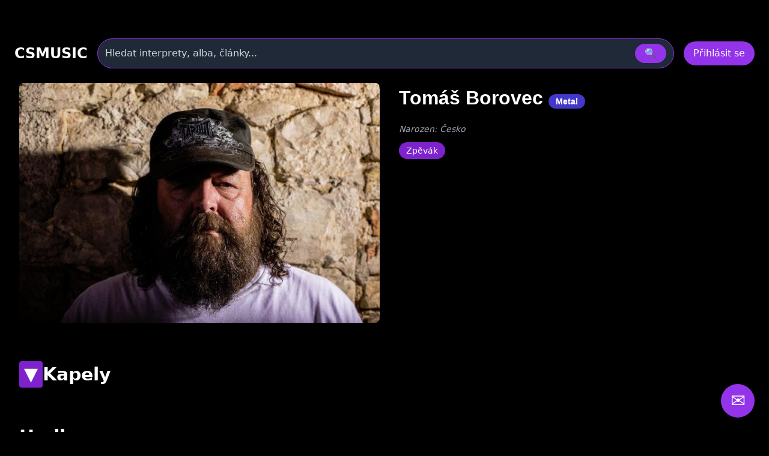

--- FILE ---
content_type: text/html
request_url: https://www.csmusic.cz/int-3056-tomas-borovec
body_size: 30905
content:
<!DOCTYPE html>
<html lang="cs">

﻿<head>
  <meta charset="utf-8" />
  <meta name="viewport" content="width=device-width,initial-scale=1" />
﻿<meta property='og:description' content=''><meta name="keywords" content="Tomáš Borovec, koncerty, diskografie, texty"><meta name="description" content="Tomáš Borovec, koncerty, diskografie, texty"><meta name="robots" content="index,follow"><meta name="author" content="Martin Caslavsky"><meta property="fb:app_id" content="601710366558692" ><meta property="fb:admins" content="martin.caslavsky"><link rel="shortcut icon" type="image/x-icon" href="favicon.ico" ><title>Tomáš Borovec | CS MUSIC</title>  <script src="tailwindcss/3.4.17.js"></script>


<div id="fb-root"></div>
<script async defer crossorigin="anonymous" 
  src="https://connect.facebook.net/cs_CZ/sdk.js#xfbml=1&version=v19.0" 
  nonce="abc123">
</script>
<script async src="https://www.googletagmanager.com/gtag/js?id=G-6PG43FMPS5"></script>
<script>
  window.dataLayer = window.dataLayer || [];
  function gtag(){dataLayer.push(arguments);}
  gtag('js', new Date());
  gtag('config', 'G-6PG43FMPS5');
</script>



  <style>
    /* drobné lokální úpravy (nezmění celkovou 'like' grafiku) */
    .card { display:block; background:#111; border-radius:10px; overflow:hidden; color:white; text-decoration:none; }
    .card-img { width:100%; height:160px; object-fit:cover; display:block; }
    .card-title { padding: 12px; font-weight:600; font-size:1rem; }
    .modal-overlay { position:fixed; inset:0; background:rgba(0,0,0,0.6); display:flex; align-items:center; justify-content:center; z-index:100; }
    header.sticky { position:sticky; top:0; z-index:50; background: rgba(0,0,0,0.7); }
    /* albums row styling */
    .album-card { background:#111; border-radius:8px; overflow:hidden; text-align:center; padding:8px; color:white; text-decoration:none; display:block; }
    .album-img { width:100%; height:120px; object-fit:cover; border-radius:6px; display:block; }
    .album-title { margin-top:8px; font-size:0.9rem; }
    .album-card:hover .album-img {  transform: scale(1.05);}    
    /* interpreti row styling */
    .interpret-card { background: none; border-radius: 8px; text-align: center; padding: 12px; color: white; text-decoration: none; display: block; width: 140px; margin: 0 auto; }
    .interpret-img { width: 100px; height: 100px; object-fit: cover; border-radius: 50%; display: block; margin: 0 auto; box-shadow: 0 4px 8px rgba(0,0,0,0.3); transition: transform 0.3s ease; }
    .interpret-card:hover .interpret-img { transform: scale(1.05); }
    .interpret-title { margin-top: 10px; font-size: 0.95rem; font-weight: 600; font-family: 'Poppins', sans-serif; color: #fff; }
    /* akce table styling */
    .akce-table td { vertical-align: top; }
    /* kluby row styling */
    .klub-card {
  display: block;
  background-color: #1f1f1f;
  border-radius: 8px;
  overflow: hidden;
  text-align: center;
  transition: transform 0.2s ease;
  text-decoration: none;
}
    .klub-img { width:100%; height:120px; object-fit:cover; border-radius:6px; display:block; }
    .klub-title { margin-top:8px; font-size:0.9rem; }
    .klub-card:hover .klub-img {  transform: scale(1.05);}    

    /* detail novinky styling */
    .container.main-content { border-radius:8px; overflow:hidden; text-align:left; padding:8px; color:white; text-decoration:none; display:block; }
    .article-title { font-size: 2rem; margin-bottom: 20px; }
    .main-image img { width: 100%; max-height: 500px; object-fit: cover; margin-bottom: 20px; }
    .article-text { font-size: 1.1rem; line-height: 1.6; margin-bottom: 20px; }
    .article-thumbnails { display: flex; flex-wrap: wrap; gap: 10px; margin-bottom: 20px; }
    .article-thumbnails .thumbnail { width: 150px; cursor: pointer; border: 1px solid #ccc; }
    .article-actions { margin-top: 20px; }
    .article-actions .btn { display: inline-block; margin-right: 10px; padding: 8px 12px; background: #222; color: #fff; text-decoration: none; border-radius: 4px; }
    .article-actions .btn:hover { background: #444; }

    /* zvýraznění vyhledávání */
    .search-highlight { border: 1px solid rgba(147,51,234,0.9); box-shadow: 0 6px 18px rgba(147,51,234,0.08); }

    @media (max-width: 640px) {
      /* na mobilu skryjeme desktop input a ukážeme jen ikonu */
    }

  </style>
</head>﻿
<body class="bg-black text-white font-sans" id="main-content">

<style>
.icon-btn {
  display: flex;
  align-items: center;
  justify-content: center;
  width: 44px;
  height: 44px;
  border: none;
  border-radius: 8px;
  background: #222;
  color: #fff;
  cursor: pointer;
  transition: background 0.3s, transform 0.2s;
}
.icon-btn:hover {
  background: #444;
  transform: translateY(-2px);
}
.icon-btn.delete:hover {
  background: #b91c1c; /* červená pro smazání */
}

.main-image img {
  max-height: none !important;
  height: auto !important;
  width: 100%;
  object-fit: cover;
  border-radius: 12px;
  box-shadow: 0 8px 24px rgba(0, 0, 0, 0.3);
  transition: transform 0.3s ease;
}
.main-image img:hover {
  transform: scale(1.02);
}
.main-image-wrapper {
  position: relative;
}

.article-detail-responsive {
  display: flex;
  flex-direction: column;
  gap: 24px;
}
@media (min-width: 1024px) {
  .article-detail-responsive {
    display: block;
  }
  .main-image-wrapper {
    float: left;
    width: 55%;
    max-width: 600px;
    margin-right: 32px;
    margin-bottom: 16px;
  }
  .main-image-wrapper img {
    width: 100%;
    height: auto;
    display: block;
  }
}

.article-actions {
  display: flex;
  gap: 12px;
  justify-content: flex-start;
  margin-bottom: 24px;
}
.article-actions .icon-btn {
  background-color: rgba(75, 85, 99, 0.8); /* Tailwind gray-600 */
  color: white;
  padding: 8px 10px;
  border-radius: 8px;
  font-size: 1rem;
  transition: background-color 0.2s ease, transform 0.2s ease;
  box-shadow: 0 2px 6px rgba(0, 0, 0, 0.3);
}
.article-actions .icon-btn:hover {
  background-color: rgba(147, 51, 234, 0.9); /* fialová */
  transform: scale(1.05);
}

.article-title {
  font-size: 2rem;
  font-weight: 700;
  margin-bottom: 16px;
  font-family: 'Poppins', sans-serif;
  color: white;
}

.article-text {
  font-size: 1.1rem;
  line-height: 1.6;
  color: white;
}

.clearfix::after {
  content: "";
  display: table;
  clear: both;
}

.mobile-hidden {
  max-height: 0;
  overflow: hidden;
  transition: max-height 0.4s ease;
}
.mobile-visible {
  max-height: 2000px; /* dostatečně velké */
  overflow: visible;
  transition: max-height 0.4s ease;
}


/* ---------- Rozbalovací text interpreta ---------- */
.interpret-text.collapsed {
  max-height: 100px;
  overflow: hidden;
}
.interpret-text.expanded {
  max-height: none;
  overflow: visible;
}
.toggle-text {
  display: inline-block;
  margin-top: 16px;
  padding: 8px 16px;
  min-width: 120px;
  background-color: #7e22ce; /* Tailwind bg-purple-600 */
  color: white;
  border-radius: 8px;
  font-size: 1rem;
  font-weight: 600;
  cursor: pointer;
  transition: background-color 0.2s ease, transform 0.2s ease;
}

.toggle-text:hover {
  background-color: #9333ea; /* Tailwind bg-purple-500 */
  transform: translateY(-1px);
}

.interpret-text {
  transition: max-height 0.4s ease;
}

.toggle-section-btn {
  transition: transform 0.3s ease;
}
.toggle-section-btn.rotated {
  transform: rotate(180deg);
}

.hide-scrollbar {
  -ms-overflow-style: none;  /* IE a Edge */
  scrollbar-width: none;     /* Firefox */
}

.hide-scrollbar::-webkit-scrollbar {
  display: none;             /* Chrome, Safari, Opera */
}


</style>

﻿<!-- HLAVIČKA -->
<header id="site-header" class="sticky">
  <div class="max-w-7xl mx-auto px-6 py-4">
    <!-- první řádek -->
    <div class="flex items-center gap-6">
      <div class="text-2xl font-bold" onclick="window.location.href='index.php'">CSMUSIC</div>
      <!-- vyhledávání desktop -->
      <div class="flex-1 mx-4 hidden sm:block">
        <form id="search-form-desktop" action="search_modern.php" method="get" class="w-full">
          <div class="relative">
            <div class="flex items-center bg-gray-800 border border-purple-600 rounded-full py-2 px-3 shadow-md">
              <input name="term" id="search-input-desktop" class="w-full bg-transparent outline-none placeholder:text-gray-300" placeholder="Hledat interprety, alba, články..." />
              <input type="hidden" name="odkaz" value="search" />
              <button class="ml-3 px-4 py-1 rounded-full bg-purple-600 hover:bg-purple-500" type="submit">🔍</button>
            </div>
            <div id="autocomplete-results-desktop" class="absolute left-0 top-full w-full z-50 bg-gray-900 border border-gray-700 border-t-0 rounded-b shadow-lg mt-1 max-h-80 overflow-y-auto hidden"></div>
          </div>
        </form>
      </div>
      <!-- user area -->
      <div id="user-area" class="flex items-center gap-3 ml-auto"></div>
    </div>
    <!-- druhý řádek s vyhledáváním pro mobil -->
    <div class="mt-3 sm:hidden">
      <form id="search-form-mobile" action="flexi.php" method="get" class="w-full">
        <div class="relative">
          <div class="flex items-center bg-gray-800 border border-purple-600 rounded-full py-2 px-3 shadow-md">
            <input name="term" id="search-input-mobile" class="w-full bg-transparent outline-none placeholder:text-gray-300" placeholder="Hledat interprety, alba, články..." />
            <input type="hidden" name="odkaz" value="search" />
            <button class="ml-3 px-4 py-1 rounded-full bg-purple-600 hover:bg-purple-500" type="submit">🔍</button>
          </div>
          <div id="autocomplete-results-mobile" class="absolute left-0 top-full w-full z-50 bg-gray-900 border border-gray-700 border-t-0 rounded-b shadow-lg mt-1 max-h-80 overflow-y-auto hidden"></div>
        </div>
      </form>
    </div>
  </div>
</header>

<script>
document.addEventListener('DOMContentLoaded', () => {
  const main = document.querySelector('main');
  const headerHeight = document.querySelector('header')?.offsetHeight || 80;

  if (!main) return;

  const handleSearch = (formId, inputId) => {
    const form = document.getElementById(formId);
    const input = document.getElementById(inputId);

    if (!form || !input) return;

    form.addEventListener('submit', (e) => {
      e.preventDefault();

      const query = input.value.trim();
      if (query.length < 2) return;

      const url = 'api_search_modern.php?term=' + encodeURIComponent(query) + '&odkaz=search';

      fetch(url)
        .then(res => res.text())
        .then(html => {
          console.log('Výsledky hledání:', html);
          main.innerHTML = html;

          const mainTop = main.getBoundingClientRect().top + window.scrollY;
          window.scrollTo({ top: mainTop - headerHeight - 16, behavior: 'smooth' });
        })
        .catch(err => {
          main.innerHTML = '<div class="p-6 text-red-400">Chyba při načítání výsledků.</div>';
          console.error(err);
        });
    });
  };

  handleSearch('search-form-desktop', 'search-input-desktop');
  handleSearch('search-form-mobile', 'search-input-mobile');
});


// našeptávač pro desktop
(() => {
const searchInput = document.getElementById('search-input-desktop');
const suggestionBox = document.getElementById('autocomplete-results-desktop');

let debounceTimer;

searchInput.addEventListener('input', () => {
  const term = searchInput.value.trim();
  if (term.length < 3) {
    suggestionBox.innerHTML = '';
    suggestionBox.classList.add('hidden');
    return;
  }

  clearTimeout(debounceTimer);
  debounceTimer = setTimeout(() => {
    fetch(`api_autocomplete_interpreti.php?term=${encodeURIComponent(term)}`)
      .then(res => res.json())
      .then(data => {
        if (!Array.isArray(data) || data.length === 0) {
          suggestionBox.innerHTML = '';
          suggestionBox.classList.add('hidden');
          return;
        }

        suggestionBox.innerHTML = data.map(item => `
          <a href="${item.link}" class="flex items-center gap-3 px-4 py-2 hover:bg-gray-800 transition">
            <img src="${item.image}" alt="${item.name}" class="w-10 h-10 object-cover rounded-full">
            <span class="text-white text-sm font-medium">${item.name}</span>
          </a>
        `).join('');

        suggestionBox.classList.remove('hidden');
      });
  }, 300);
});

document.addEventListener('click', e => {
  if (!suggestionBox.contains(e.target) && e.target !== searchInput) {
    suggestionBox.classList.add('hidden');
  }
});
})();

// našeptávač pro mobil
const searchInputMobile = document.getElementById('search-input-mobile');
const suggestionBoxMobile = document.getElementById('autocomplete-results-mobile');

let debounceTimerMobile;

searchInputMobile.addEventListener('input', () => {
  const term = searchInputMobile.value.trim();
  if (term.length < 3) {
    suggestionBoxMobile.innerHTML = '';
    suggestionBoxMobile.classList.add('hidden');
    return;
  }

  clearTimeout(debounceTimerMobile);
  debounceTimerMobile = setTimeout(() => {
    fetch(`api_autocomplete_interpreti.php?term=${encodeURIComponent(term)}`)
      .then(res => res.json())
      .then(data => {
        if (!Array.isArray(data) || data.length === 0) {
          suggestionBoxMobile.innerHTML = '';
          suggestionBoxMobile.classList.add('hidden');
          return;
        }

        suggestionBoxMobile.innerHTML = data.map(item => `
          <a href="${item.link}" class="flex items-center gap-3 px-4 py-2 hover:bg-gray-800 transition">
            <img src="${item.image}" alt="${item.name}" class="w-10 h-10 object-cover rounded-full">
            <span class="text-white text-sm font-medium">${item.name}</span>
          </a>
        `).join('');

        suggestionBoxMobile.classList.remove('hidden');
      });
  }, 300);
});

document.addEventListener('click', e => {
  if (!suggestionBoxMobile.contains(e.target) && e.target !== searchInputMobile) {
    suggestionBoxMobile.classList.add('hidden');
  }
});


</script>

<script>
  const i_id = 3056;
  const s_id = 0;
  const s_zeme_id = null;
  const status = "1";
  const id_manazer = "1";
  const isAdmin = false;
  window.Admin = false;
  window.zanr_id = "18";

  window.podzanr_id = "0";</script>


<!-- HLAVNÍ OBSAH -->
<main class="max-w-7xl mx-auto px-6 pb-24">

<div class="container main-content">

<div class="article-detail-responsive">
  <div class="article-content">
    <div class="article-text">
	<div class="main-image-wrapper relative overflow-hidden rounded-lg">
	  <img src="/image_interpreti/3056.jpg?v=1471623205" 
	                 alt="Tomáš Borovec" 
	                 class="block w-full sm:w-auto h-auto max-w-none transition-transform duration-500 ease-in-out transform hover:scale-105 hover:brightness-90">	</div>


      <h1 class="article-title">Tomáš Borovec	  		<span class="px-3 py-1 bg-indigo-700 text-white text-sm rounded-full whitespace-nowrap">
	           Metal	        </span>
	        </h1>

	
  <div class="mt-2 text-sm text-gray-400 italic">
    Narozen:
    Česko  </div>




<div class="mt-3 flex gap-2 flex-wrap">
      <span class="px-3 py-1 bg-purple-700 text-white text-sm rounded-full">Zpěvák</span>
      </div>



<div class="mt-4 flex gap-4 items-center text-sm text-purple-400 mb-4">
    </div>





	


      <div class="interpret-text collapsed" id="interpret-text">
              </div>
	<button class="toggle-text" id="toggle-button">Zobrazit více</button>
    </div>
	  </div>
</div>
<div class="clearfix"></div>

    
    <!-- Sekce Členství ve skupinách -->
<section id="skupiny-section" class="mt-12">
  <!-- Nadpis + toggle + admin tlačítko -->
  <div class="flex items-end justify-between mb-4">
	<h2 class="text-3xl font-semibold flex items-center gap-2">
	  <button class="toggle-section-btn text-white bg-purple-700 px-2 py-1 rounded" data-target="skupiny-content">
	    ▼
	  </button>
	  Kapely
	</h2>

      </div>

  <!-- Obsah sekce, který se skrývá na mobilu -->
  <div id="skupiny-content">
    <div class="flex flex-wrap gap-3 mb-6" id="skupiny-filters" data-section="skupiny">
      <button data-filter="soucasni" class="filter-btn px-4 py-2 rounded-full bg-purple-600 text-white">Současné</button>
      <button data-filter="byvali" class="filter-btn px-4 py-2 rounded-full bg-white/10 hover:bg-white/20 text-white">Bývalé</button>
    </div>

    <div id="interpret-skupiny-grid"
         data-i-id="3056"
         class="grid grid-cols-2 sm:grid-cols-4 md:grid-cols-8 gap-4 transition-opacity duration-300 opacity-100">
    </div>
  </div>
</section>
    

    <!-- Sekce Diskografie -->
    <section id="diskografie-section" class="mt-12">
      <div class="flex items-center justify-between mb-4">
        <h2 class="text-3xl font-semibold">Hudba</h2>

	    
      </div>

	<!-- Filtrační tlačítka pro diskografii -->
	<div class="flex flex-wrap gap-3 mb-6" id="diskografie-filters" data-section="diskografie">

	<button id="btn-vsechny-skladby" class="filter-btn px-4 py-2 rounded-full bg-white/10 hover:bg-white/20 text-white" data-s-id="<?= 0 ?>" data-i-id="<?= 3056 ?>">Všechny skladby</button>
<button id="btn-top10" 
        onclick="window.location.href='prehravac_modern.php?i_id=3056&type=osoba'" 
        class="px-5 py-2 rounded-full bg-gradient-to-r from-purple-600 to-pink-500 text-white font-semibold flex items-center gap-2 transition">
  <svg xmlns="http://www.w3.org/2000/svg" 
       viewBox="0 0 24 24" 
       fill="currentColor" 
       class="w-5 h-5">
    <path d="M4.5 3.75v16.5l15-8.25-15-8.25z" />
  </svg>
  <span>Přehrát Top 10</span>
</button>

	</div>

      <div id="diskografie-grid" data-s-id="0" data-i-id="3056" class="grid grid-cols-2 sm:grid-cols-4 md:grid-cols-6 gap-4"></div>

    </section>

    

    <!-- Sekce Koncerty (responsivní tabulka) -->
    <section id="akce-section" class="mt-12">
      <div class="flex items-center justify-between mb-4">
        <h2 class="text-3xl font-semibold">Live</h2>

	    
      </div>

      <div class="overflow-x-auto">
        <table class="min-w-full text-left text-sm akce-table">
          <thead class="text-gray-400 border-b border-gray-700">
            <tr>
              <th class="py-2 px-3 w-36">Datum</th>
              <th class="py-2 px-3">Akce</th>
            </tr>
          </thead>
	  <tbody id="akce-table" class="divide-y divide-gray-800" data-s-id="0" data-i-id="3056"></tbody>
        </table>
      </div>

	<!-- Stránkování koncertů -->
	<div class="flex justify-between items-center mt-4">
	  <button id="akce-prev-btn" class="px-4 py-2 bg-white/10 rounded-full disabled:opacity-30" disabled>← Předchozí</button>
	  <div id="akce-page-info" class="text-gray-300"></div>
	  <button id="akce-next-btn" class="px-4 py-2 bg-white/10 rounded-full disabled:opacity-30" disabled>Další →</button>
	</div>

    </section>






<!-- Sekce Články -->
<section id="novinky-section" class="mt-6">
  <div class="flex items-center justify-between mb-4">
    <!-- Levá část: nadpis + šipky -->
    <div class="flex items-center gap-4">
      <h2 class="text-3xl font-semibold">Články</h2>

      <!-- Levá šipka -->
      <button id="interpret-novinky-left" 
              class="hidden md:flex bg-purple-600 hover:bg-purple-800 text-white p-2 rounded-full hover:bg-opacity-80">
        <svg xmlns="http://www.w3.org/2000/svg" class="w-5 h-5" fill="currentColor" viewBox="0 0 24 24">
          <path d="M15 18l-6-6 6-6"/>
        </svg>
      </button>

      <!-- Pravá šipka -->
      <button id="interpret-novinky-right" 
              class="hidden md:flex bg-purple-600 hover:bg-purple-800 text-white p-2 rounded-full hover:bg-opacity-80">
        <svg xmlns="http://www.w3.org/2000/svg" class="w-5 h-5" fill="currentColor" viewBox="0 0 24 24">
          <path d="M9 6l6 6-6 6"/>
        </svg>
      </button>
    </div>

    <!-- Pravá část: ikona plus -->
      </div>

  <div class="relative">
    <!-- Slider -->
    <div id="interpret-novinky-slider" 
         class="flex gap-4 overflow-x-auto scroll-smooth px-4 py-6 whitespace-nowrap hide-scrollbar"
         data-s-id="0" data-i-id="3056">
      <!-- články se budou dynamicky přidávat sem -->
    </div>
  </div>
</section>

</div>
</main>



﻿<div id="EditPrirazeniInterpretSkupina" class="modal hidden fixed inset-0 z-50">
  <div class="modal-overlay bg-black/80 flex items-center justify-center w-full h-full">
    <div class="modal-content bg-gray-900 rounded-2xl p-6 w-full max-w-xl shadow-lg relative text-white">
      <div class="flex justify-between items-center mb-4">
        <h3 class="text-2xl font-bold">Úprava přiřazení interpreta</h3>
        <button data-modal-close class="text-gray-400 hover:text-white text-2xl">&times;</button>
      </div>

      <form id="form-prirazeni" method="post" action="GO_UPDATE_prirazeni_osoby_ke_kapele_modern.php" enctype="multipart/form-data">
        <input type="hidden" name="s_id" id="edit-s-id">
        <input type="hidden" name="i_id" id="edit-i-id">
        <input type="hidden" name="vztah_id" id="edit-vztah-id">
        <input type="hidden" name="id_manazer" id="edit-id-manazer">
        <input type="hidden" name="actual_link" value="http://www.csmusic.cz/int-3056-tomas-borovec">

        <div class="grid grid-cols-1 md:grid-cols-2 gap-4">
          <div>
            <label for="edit-platny-odroku" class="block text-sm mb-1">Členství od:</label>
            <select name="platny_odroku" id="edit-platny-odroku" required class="w-full p-2 rounded bg-gray-800 border border-gray-600 text-white">
              <option value="0"></option>
              <!-- Roky doplní JS -->
            </select>
          </div>
          <div>
            <label for="edit-platny-doroku" class="block text-sm mb-1">Členství do:</label>
            <select name="platny_doroku" id="edit-platny-doroku" class="w-full p-2 rounded bg-gray-800 border border-gray-600 text-white">
              <option value="0"></option>
              <!-- Roky doplní JS -->
            </select>
          </div>
        </div>

        <div class="flex justify-end gap-4 mt-6">
          <button type="submit" class="w-full py-2 bg-purple-600 rounded">Uložit změny</button>
          <button type="button" data-modal-close class="w-full py-2 bg-gray-700 rounded">Zrušit</button>
        </div>
      </form>
    </div>
  </div>
</div>
<script>
document.addEventListener('DOMContentLoaded', () => {
  window.openEditPrirazeniModal = function(vztah_id, s_id, i_id, platny_od, platny_do, odkaz = '', id_manazer = '') {
    const modal = document.getElementById('EditPrirazeniInterpretSkupina');
    modal.classList.remove('hidden');

    // Naplnění hodnot
	document.getElementById('edit-vztah-id').value = vztah_id;
	document.getElementById('edit-s-id').value = s_id;
	document.getElementById('edit-i-id').value = i_id;
	document.getElementById('edit-id-manazer').value = id_manazer;


    // Naplnění selectů s roky
    const selectOd = document.getElementById('edit-platny-odroku');
    const selectDo = document.getElementById('edit-platny-doroku');
    const currentYear = new Date().getFullYear();

    [selectOd, selectDo].forEach(select => {
      select.innerHTML = '<option value="0"></option>';
      for (let i = 0; i < 95; i++) {
        const year = currentYear - i;
        const option = document.createElement('option');
        option.value = year;
        option.textContent = year;
        select.appendChild(option);
      }
    });

    if (platny_od) selectOd.value = platny_od;
    if (platny_do) selectDo.value = platny_do;

    // Připojení submit handleru (jen jednou)
    const form = document.getElementById('form-prirazeni');
    if (form && !form.dataset.handlerAttached) {
      form.addEventListener('submit', async (e) => {
        e.preventDefault();
        const formData = new FormData(form);
        try {
          const res = await fetch(form.action, {
            method: 'POST',
            body: formData
          });
          if (!res.ok) throw new Error('Chyba při aktualizaci přiřazení');
          modal.classList.add('hidden');

	  if (typeof window.reloadInterpretiGrid === 'function') {
	    await window.reloadInterpretiGrid();
	  }

        } catch (err) {
          console.error('❌ Chyba při aktualizaci interpreta:', err);
        }
      });
      form.dataset.handlerAttached = 'true';
    }
  };
});

document.addEventListener('DOMContentLoaded', () => {
  const selectOd = document.getElementById('edit-platny-odroku');
  const submitBtn = document.querySelector('#form-prirazeni button[type="submit"]');

  if (!selectOd || !submitBtn) return;

  const validate = () => {
    const odValue = selectOd.value;
    const isValid = odValue !== '0' && odValue !== '';
    submitBtn.disabled = !isValid;
    submitBtn.classList.toggle('opacity-50', !isValid);
    submitBtn.classList.toggle('cursor-not-allowed', !isValid);
  };

  // Validace při každé změně
  selectOd.addEventListener('change', validate);

  // Validace při otevření modalu (po každém zobrazení)
  const observer = new MutationObserver(() => {
    if (!document.getElementById('EditPrirazeniInterpretSkupina').classList.contains('hidden')) {
      validate();
    }
  });

  observer.observe(document.getElementById('EditPrirazeniInterpretSkupina'), {
    attributes: true,
    attributeFilter: ['class']
  });
});

</script>﻿<div id="modal-edit-entity" class="modal hidden fixed inset-0 z-50">
  <div class="modal-overlay bg-black/80 flex items-center justify-center w-full h-full">
    <div class="modal-content bg-gray-900 rounded-2xl p-6 w-full max-w-4xl shadow-lg relative overflow-y-auto max-h-[90vh]">
      <div class="flex justify-between items-center">
        <h3 class="text-2xl font-bold">
          Editace interpreta        </h3>
        <button data-modal-close class="text-gray-400 hover:text-white text-2xl">&times;</button>
      </div>
        ﻿    </div>
  </div>
</div>

<script>
  function toggleZanrBlock() {
    const checkbox = document.getElementById('zmenazr');
    const block = document.getElementById('clanekzmenazanru');
    if (!checkbox || !block) return;

    if (checkbox.checked) {
      block.classList.remove('hidden');
    } else {
      block.classList.add('hidden');
    }
  }

  // Při změně checkboxu
  document.getElementById('zmenazr')?.addEventListener('change', toggleZanrBlock);

  // Při načtení stránky (např. checkbox už je zaškrtnutý)
  document.addEventListener('DOMContentLoaded', toggleZanrBlock);



  // načtení obcí pro země Česko a Slovensko

  const inputMesto = document.getElementById('input-mesto');
  const selectZeme = document.getElementById('select-zeme');
  const datalistObce = document.getElementById('obce');
  const hiddenObecId = document.getElementById('obec-id');

  let obceCache = [];

  // Načti obce při načtení stránky, pokud země je Česko nebo Slovensko
  const initialZeme = selectZeme.value;
  if (initialZeme === '1' || initialZeme === '2') {
    fetchObce('', initialZeme);
  }

  // Sleduj změnu země
  selectZeme.addEventListener('change', () => {
    const zemeId = selectZeme.value;
    datalistObce.innerHTML = '';
    obceCache = [];
    hiddenObecId.value = '';
    inputMesto.value = '';

    if (zemeId === '1' || zemeId === '2') {
      fetchObce('', zemeId);
    }
  });

  // Sleduj psaní do pole město
  inputMesto.addEventListener('input', () => {
    const hledanyVyraz = inputMesto.value.trim();
    const zemeId = selectZeme.value;
    hiddenObecId.value = '';

    if (zemeId !== '1' && zemeId !== '2') {
      datalistObce.innerHTML = '';
      return;
    }

    if (hledanyVyraz.length < 2) {
      datalistObce.innerHTML = '';
      return;
    }

    fetchObce(hledanyVyraz, zemeId);
  });

  // Sleduj výběr města
  inputMesto.addEventListener('change', () => {
    const vybrane = inputMesto.value.trim();
    const nalezeno = obceCache.find(obec => obec.obec_nazev === vybrane);
    if (hiddenObecId && nalezeno) {
      hiddenObecId.value = nalezeno.obec_id;
    }
  });

  function fetchObce(q, zemeId) {
    fetch(`SEARCH_OBCE_modern.php?q=${encodeURIComponent(q)}&zeme_id=${encodeURIComponent(zemeId)}`)
      .then(response => response.json())
      .then(data => {
        obceCache = data;
        datalistObce.innerHTML = '';
        data.forEach(obec => {
          const option = document.createElement('option');
          option.value = obec.obec_nazev;
          datalistObce.appendChild(option);
        });
      })
      .catch(error => {
        console.error('❌ Chyba při načítání obcí:', error);
      });
  }





document.addEventListener('DOMContentLoaded', () => {
  const toggleButton = document.getElementById('role-toggle');
  const dropdown = document.getElementById('role-dropdown');
  const label = document.getElementById('role-label');

  if (!toggleButton || !dropdown || !label) return;

  // ✅ Aktualizace textu v tlačítku podle zaškrtnutých checkboxů
  function updateRoleLabel() {
    const checked = dropdown.querySelectorAll('input[type="checkbox"]:checked');
    const selected = Array.from(checked).map(cb => cb.parentElement.textContent.trim());
    label.textContent = selected.length > 0 ? selected.join(', ') : 'Vyber role';
  }

  // ✅ Otevření/zavření roletky kliknutím na tlačítko
  toggleButton.addEventListener('click', (e) => {
    e.stopPropagation();
    dropdown.classList.toggle('hidden');
  });

  // ✅ Zavření roletky po výběru + aktualizace výpisu
  dropdown.querySelectorAll('input[type="checkbox"]').forEach(cb => {
    cb.addEventListener('change', () => {
      updateRoleLabel();
      dropdown.classList.add('hidden');
    });
  });

  // ✅ Zavření roletky při kliknutí mimo
  document.addEventListener('click', (e) => {
    if (!dropdown.contains(e.target) && !toggleButton.contains(e.target)) {
      dropdown.classList.add('hidden');
    }
  });

  // ✅ Inicializace výpisu při načtení (např. předvyplněné hodnoty z PHP)
  updateRoleLabel();
});




document.addEventListener("DOMContentLoaded", function () {
  // --- Osoba ---
  const prezdivka = document.querySelector('[name="i_prezdivka"]');
  const jmeno = document.querySelector('[name="i_jmeno"]');
  const prijmeni = document.querySelector('[name="i_prijmeni"]');
  const zanr = document.querySelector('[name="vybrany_zanr"]');
  const roleToggle = document.getElementById("role-toggle");
  const roleCheckboxes = document.querySelectorAll('[name="role_osoby[]"]');
  const submitBtn = document.getElementById("submit_editaceosoby");

  // --- Skupina ---
  const skupinaName = document.querySelector('[name="s_name"]');
  const submitSkupinaBtn = document.getElementById("vlozit-skupinu");

  // --- Společné pole Itunes ID ---
  const itunesInput = document.querySelector('[name="i_itunesID"]');

  // Validace osoby
  function validateOsobaForm() {
    if (!submitBtn) return;

    const hasPrezdivka = prezdivka ? prezdivka.value.trim().length > 0 : false;
    const hasJmeno = jmeno ? jmeno.value.trim().length > 0 : false;
    const hasPrijmeni = prijmeni ? prijmeni.value.trim().length > 0 : false;
    const hasJmenoPrijmeni = hasJmeno && hasPrijmeni;
    const hasRole = roleCheckboxes.length > 0 && Array.from(roleCheckboxes).some(cb => cb.checked);
    const hasZanr = zanr && zanr.value.trim() !== "";

    const isValid = (hasPrezdivka || hasJmenoPrijmeni) && hasRole && hasZanr;

    submitBtn.disabled = !isValid;
    submitBtn.classList.toggle("opacity-50", !isValid);
    submitBtn.classList.toggle("cursor-not-allowed", !isValid);

    if (roleToggle) {
      roleToggle.classList.toggle("ring-2", !hasRole);
      roleToggle.classList.toggle("ring-red-500", !hasRole);
      roleToggle.classList.toggle("rounded", !hasRole);
    }

    if (prezdivka) prezdivka.classList.toggle("border-red-500", !hasPrezdivka && !hasJmenoPrijmeni);
    if (jmeno) jmeno.classList.toggle("border-red-500", !hasPrezdivka && !hasJmenoPrijmeni);
    if (prijmeni) prijmeni.classList.toggle("border-red-500", !hasPrezdivka && !hasJmenoPrijmeni);

    if (zanr) zanr.classList.toggle("border-red-500", !hasZanr);
  }

  // Validace skupiny
  function validateSkupinaForm() {
    if (!submitSkupinaBtn || !skupinaName) return;

    const hasName = skupinaName.value.trim().length > 0;

    submitSkupinaBtn.disabled = !hasName;
    submitSkupinaBtn.classList.toggle("opacity-50", !hasName);
    submitSkupinaBtn.classList.toggle("cursor-not-allowed", !hasName);

    skupinaName.classList.toggle("border-red-500", !hasName);
  }

  // Inicializace
  validateOsobaForm();
  validateSkupinaForm();

  // Sleduj změny u osoby
  [prezdivka, jmeno, prijmeni, zanr].forEach(el => {
    if (el) {
      el.addEventListener("input", validateOsobaForm);
      el.addEventListener("change", validateOsobaForm);
    }
  });
  roleCheckboxes.forEach(cb => cb.addEventListener("change", validateOsobaForm));

  // Sleduj změny u skupiny
  if (skupinaName) {
    skupinaName.addEventListener("input", validateSkupinaForm);
    skupinaName.addEventListener("change", validateSkupinaForm);
  }

  // Extrakce ItunesID z URL (společné)
  if (itunesInput) {
    itunesInput.addEventListener("blur", () => {
      const val = itunesInput.value.trim();
      const match = val.match(/(\d+)(?:\/?$)/); // poslední číslo v URL
      if (match) {
        itunesInput.value = match[1]; // přepíše pole jen na ID
      }
    });
  }
});




</script>


﻿<!-- MODAL Nahrát obrázek -->
<div id="UploadFotoInterpretModal" class="modal hidden fixed inset-0 z-50">
  <div class="modal-overlay bg-black/80 flex items-center justify-center w-full h-full">
    <div class="modal-content bg-gray-900 rounded-2xl p-6 w-full max-w-lg shadow-lg relative">
      <div class="flex justify-between items-center mb-4">
        <h3 class="text-2xl font-bold">
          Nahrát obrázek k osobě        </h3>
        <button data-modal-close class="text-gray-400 hover:text-white">&times;</button>
      </div>

      <form id="upload-form" method="post" action="GO_UPDATE_fotografie_osoby.php" enctype="multipart/form-data" class="space-y-4">
                  <input type="hidden" name="i_id" value="3056">
                
        <input type="hidden" name="actual_link" value="http://www.csmusic.cz/int-3056-tomas-borovec">
        <input type="hidden" name="status" value="1">

        <div>
          <label for="soubor" class="block font-semibold mb-1">Vyberte soubor</label>
          <input id="soubor" name="soubor" type="file" class="w-full px-4 py-2 rounded bg-white/10" required>
        </div>

        <div class="flex gap-2">
          <button type="submit" class="w-full py-2 bg-purple-600 rounded">Nahrát</button>
          <button type="button" data-modal-close class="w-full py-2 bg-gray-700 rounded">Zrušit</button>
        </div>
      </form>
    </div>
  </div>
</div>


<script>
document.addEventListener("DOMContentLoaded", function () {
  const fileInput = document.getElementById("soubor");
  const submitButton = document.querySelector("#upload-form button[type='submit']");

  // Inicialně deaktivuj tlačítko
  submitButton.disabled = true;
  submitButton.classList.add("opacity-50", "cursor-not-allowed");

  fileInput.addEventListener("change", function () {
    if (fileInput.files.length > 0) {
      submitButton.disabled = false;
      submitButton.classList.remove("opacity-50", "cursor-not-allowed");
    } else {
      submitButton.disabled = true;
      submitButton.classList.add("opacity-50", "cursor-not-allowed");
    }
  });
});
</script>
﻿<!-- Modal: Schválení subjektu -->

<div id="SchvalitInterpretModal" class="modal hidden fixed inset-0 z-50">
  <div class="modal-overlay bg-black/80 flex items-center justify-center w-full h-full">
    <div class="modal-content bg-gray-900 rounded-2xl p-6 w-full max-w-lg shadow-lg relative">
      <div class="flex justify-between items-center mb-4">
        <h3 class="text-2xl font-bold">Schválit osobu</h3>
        <button data-modal-close class="text-gray-400 hover:text-white">&times;</button>
      </div>
      <p class="text-gray-300 mb-6">Opravdu chcete schválit tuto osobu?</p>

      <form method="post" action="GO_SCHVAL_osobu.php" class="flex justify-end gap-4">
        <input type="hidden" name="i_id" value="3056">
        <input type="hidden" name="actual_link" value="http://www.csmusic.cz/int-3056-tomas-borovec">

        <button type="submit" class="w-full py-2 bg-purple-600 rounded hover:bg-purple-700">
          Schválit
        </button>
        <button type="button" data-modal-close class="w-full py-2 bg-gray-700 hover:bg-gray-600 rounded">Zrušit</button>
      </form>
    </div>
  </div>
</div>
﻿<!-- Modal: Smazání subjektu -->

<div id="DeleteInterpretModal" class="modal hidden fixed inset-0 z-50">
  <div class="modal-overlay bg-black/80 flex items-center justify-center w-full h-full">
    <div class="modal-content bg-gray-900 rounded-2xl p-6 w-full max-w-lg shadow-lg relative">
      <div class="flex justify-between items-center mb-4">
        <h3 class="text-2xl font-bold">Smazání osobu</h3>
        <button data-modal-close class="text-gray-400 hover:text-white">&times;</button>
      </div>
      <p class="text-gray-300 mb-6">Opravdu chcete smazat tuto osobu?</p>

      <form method="post" action="GO_DELETE_osoba.php" class="flex justify-end gap-4">
        <input type="hidden" name="i_id" value="3056">
        <input type="hidden" name="actual_link" value="http://www.csmusic.cz/int-3056-tomas-borovec">

        <button type="submit" class="w-full py-2 bg-purple-600 rounded hover:bg-purple-700">
          Smazat
        </button>
        <button type="button" data-modal-close class="w-full py-2 bg-gray-700 rounded hover:bg-gray-600">Zrušit</button>
      </form>
    </div>
  </div>
</div>
﻿<div id="modal-nova-novinka" class="modal hidden fixed inset-0 z-50">
  <div class="modal-overlay bg-black/80 flex items-center justify-center w-full h-full">
    <div class="modal-content bg-gray-900 rounded-2xl p-6 w-full max-w-lg shadow-lg relative">
      <div class="flex justify-between items-center mb-4">
        <h3 class="text-2xl font-bold">Vložit článek</h3>
        <button data-modal-close class="text-gray-400 hover:text-white text-2xl">&times;</button>
      </div>

      <form method="post" name="vlozeninovinky1" data-toggle="validator" role="form" action="GO_INSERT_novinka_modern.php" enctype="multipart/form-data" class="space-y-4">
        <input type="hidden" name="status" value="0">
        <input type="hidden" name="modern" value="1">
                  <input type="hidden" name="i_id" value="3056">
        
        <div>
          <label for="n_name1" class="block font-semibold mb-1">Titulek</label>
          <input type="text" id="n_name1" name="n_name1" pattern="^[A-Za-zÁČĎÉĚÍŇÓŘŠŤÚŮÝŽáčďéěíňóřšťúůýž0-9°+„“,!:?./\- ]{10,}$"
 placeholder="Titulek" class="w-full px-4 py-2 rounded bg-white/10 font-bold" required autofocus>
          <div class="help-block with-errors text-sm text-red-400"></div>
        </div>

        <div>
          <label for="n_text1" class="block font-semibold mb-1">Text</label>
          <textarea id="n_text1" name="n_text1" rows="7" placeholder="Zadej text novinky" class="w-full px-4 py-2 rounded bg-white/10" required></textarea>
          <div class="help-block with-errors text-sm text-red-400"></div>
        </div>

        <div>
          <label for="soubor_novinka" class="block font-semibold mb-1">Titulní obrázek</label>
          <input id="soubor_novinka" name="soubor" type="file" class="file w-full" data-show-upload="false" data-show-caption="true" data-show-preview="false" required>
          <div class="help-block with-errors text-sm text-red-400"></div>
        </div>

<div class="flex flex-row gap-4">
  <div class="flex-1">
    <label for="n_fotoautor" class="block font-semibold mb-1">Autor fotografií</label>
    <input type="text" id="n_fotoautor" name="n_fotoautor" placeholder="Zadej jméno"
           class="w-full px-4 py-2 rounded bg-white/10">
  </div>

  <div class="flex-1">
    <label for="n_type" class="block font-semibold mb-1">Typ článku</label>
    <select id="n_type" name="n_type"
            class="w-full px-4 py-2 rounded bg-gray-800 text-white border border-gray-600 focus:outline-none focus:ring-2 focus:ring-purple-500">
      <option value="3">Rozhovor</option>
      <option value="4">Report</option>
      <option value="1">Recenze</option>
      <option value="2" selected>Tisková zpráva</option>
    </select>
  </div>
</div>

        <div class="flex gap-4 pt-2">
	  <button type="submit" id="submit-novinka" name="submit1" class="flex-1 py-2 bg-purple-600 rounded hover:bg-purple-500 text-white font-semibold">
	    <i class="fa fa-check mr-2"></i> Uložit
	  </button>
          <button type="button" data-modal-close class="flex-1 py-2 bg-gray-700 rounded hover:bg-gray-600 text-white font-semibold">
            <i class="fa fa-times mr-2"></i> Zrušit
          </button>
        </div>
      </form>
    </div>
  </div>
</div>

<script>
document.addEventListener("DOMContentLoaded", function () {
  const titulek = document.getElementById("n_name1");
  const text = document.getElementById("n_text1");
  const soubor_novinka = document.getElementById("soubor_novinka");
  const submitBtn = document.getElementById("submit-novinka");

  function validateForm() {
    const isTitulekFilled = titulek.value.trim().length > 0;
    const isTextFilled = text.value.trim().length > 0;
    const isFileSelected = soubor_novinka.files.length > 0;

    const isValid = isTitulekFilled && isTextFilled && isFileSelected;

    submitBtn.disabled = !isValid;
    submitBtn.classList.toggle("opacity-50", !isValid);
    submitBtn.classList.toggle("cursor-not-allowed", !isValid);
  }

  // Inicializace
  validateForm();

  // Sleduj změny
  titulek.addEventListener("input", validateForm);
  text.addEventListener("input", validateForm);
  soubor_novinka.addEventListener("change", validateForm);
});
</script>
﻿<div id="modal-vlozit-album" class="modal hidden fixed inset-0 z-50">
  <div class="modal-overlay bg-black/80 flex items-center justify-center w-full h-full">
    <div class="modal-content bg-gray-900 rounded-2xl p-6 w-full max-w-lg shadow-lg relative">
      <div class="flex justify-between items-center mb-4">
        <h3 class="text-2xl font-bold">Vložit album</h3>
        <button data-modal-close class="text-gray-400 hover:text-white text-2xl">&times;</button>
      </div>

      <!-- Přepínač režimu -->
      <div class="flex gap-4 mb-6">
        <button id="btn-rucne" class="flex-1 py-2 bg-purple-600 rounded hover:bg-purple-500 text-white font-semibold">Ruční zadání</button>
        <button id="btn-itunes" class="flex-1 py-2 bg-gray-700 rounded hover:bg-gray-600 text-white font-semibold">Načíst z iTunes</button>
      </div>

      <form method="post" name="vlozenialba" data-toggle="validator" role="form" action="GO_INSERT_album_modern.php" enctype="multipart/form-data" class="space-y-4">
        <input type="hidden" name="s_id" value="0">
        <input type="hidden" name="i_id" value="3056">
        <input type="hidden" name="id_manazer" value="1">
        <input type="hidden" name="status" value="0">
	<input type="hidden" name="obalka" id="obalka-url">
        <input type="hidden" name="vybrany_zanr" id="itunes-zanr">

        <!-- iTunes režim -->
        <div id="itunes-form" class="hidden">
          <label for="itunes_id" class="block font-semibold mb-1">iTunes ID</label>
          <div class="flex gap-2">
            <input type="text" id="itunes_id" name="itunes_id" placeholder="Např. 1440857781" class="flex-1 px-4 py-2 rounded bg-white/10 text-white">
            <button type="button" id="btn-nacist-itunes" class="px-4 py-2 bg-blue-600 rounded hover:bg-blue-500 text-white font-semibold">Načíst</button>
          </div>
          <div id="itunes-error" class="text-red-400 text-sm mt-2 hidden">Album nebylo nalezeno.</div>
	<!-- Malý náhled obálky z iTunes -->
	<div id="itunes-preview" class="mt-4 hidden">
	  <label class="block font-semibold mb-1">Obálka z iTunes</label>
	  <img id="itunes-img" src="" alt="Obálka alba" class="w-24 h-24 object-cover rounded shadow border border-gray-700">
	</div>
        </div>

        <!-- Ruční formulář -->
        <div id="manual-form">
          <div>
            <label for="a_name" class="block font-semibold mb-1">Název alba</label>
            <input type="text" id="a_name" name="a_name" class="w-full px-4 py-2 rounded bg-white/10 font-bold text-white"
              placeholder="Název"required>
            <div class="help-block with-errors text-sm text-red-400"></div>
          </div>

          <div>
	    <div id="manual-cover-wrapper">
              <label for="album-soubor" class="block font-semibold mb-1">Obal</label>
              <input id="album-soubor" name="soubor" type="file" class="file w-full"
              data-show-upload="false" data-show-caption="true" data-show-preview="false">
              <div class="help-block with-errors text-sm text-red-400"></div>
	    </div>
          </div>

          <div>
            <label for="a_rok" class="block font-semibold mb-1">Rok vzniku</label>
            <select id="a_rok" name="a_rok" class="w-full px-4 py-2 rounded bg-gray-800 text-white border border-gray-600 focus:outline-none focus:ring-2 focus:ring-purple-500">
              <option value="2026">2026</option><option value="2025">2025</option><option value="2024">2024</option><option value="2023">2023</option><option value="2022">2022</option><option value="2021">2021</option><option value="2020">2020</option><option value="2019">2019</option><option value="2018">2018</option><option value="2017">2017</option><option value="2016">2016</option><option value="2015">2015</option><option value="2014">2014</option><option value="2013">2013</option><option value="2012">2012</option><option value="2011">2011</option><option value="2010">2010</option><option value="2009">2009</option><option value="2008">2008</option><option value="2007">2007</option><option value="2006">2006</option><option value="2005">2005</option><option value="2004">2004</option><option value="2003">2003</option><option value="2002">2002</option><option value="2001">2001</option><option value="2000">2000</option><option value="1999">1999</option><option value="1998">1998</option><option value="1997">1997</option><option value="1996">1996</option><option value="1995">1995</option><option value="1994">1994</option><option value="1993">1993</option><option value="1992">1992</option><option value="1991">1991</option><option value="1990">1990</option><option value="1989">1989</option><option value="1988">1988</option><option value="1987">1987</option><option value="1986">1986</option><option value="1985">1985</option><option value="1984">1984</option><option value="1983">1983</option><option value="1982">1982</option><option value="1981">1981</option><option value="1980">1980</option><option value="1979">1979</option><option value="1978">1978</option><option value="1977">1977</option><option value="1976">1976</option><option value="1975">1975</option><option value="1974">1974</option><option value="1973">1973</option><option value="1972">1972</option><option value="1971">1971</option><option value="1970">1970</option><option value="1969">1969</option><option value="1968">1968</option><option value="1967">1967</option><option value="1966">1966</option><option value="1965">1965</option><option value="1964">1964</option><option value="1963">1963</option><option value="1962">1962</option><option value="1961">1961</option><option value="1960">1960</option><option value="1959">1959</option><option value="1958">1958</option><option value="1957">1957</option><option value="1956">1956</option><option value="1955">1955</option><option value="1954">1954</option><option value="1953">1953</option><option value="1952">1952</option><option value="1951">1951</option><option value="1950">1950</option><option value="1949">1949</option><option value="1948">1948</option><option value="1947">1947</option><option value="1946">1946</option><option value="1945">1945</option><option value="1944">1944</option><option value="1943">1943</option><option value="1942">1942</option><option value="1941">1941</option><option value="1940">1940</option><option value="1939">1939</option><option value="1938">1938</option><option value="1937">1937</option><option value="1936">1936</option><option value="1935">1935</option><option value="1934">1934</option><option value="1933">1933</option><option value="1932">1932</option>            </select>
          </div>

          <div>
            <label for="atyp_id" class="block font-semibold mb-1">Typ alba</label>
            <select id="atyp_id" name="atyp_id" class="w-full px-4 py-2 rounded bg-gray-800 text-white border border-gray-600 focus:outline-none focus:ring-2 focus:ring-purple-500">
              <option value="1" selected>Studiové album</option><option value="2" >Kompilace</option><option value="3" >Koncertní album</option><option value="4" >Singl</option><option value="5" >Mixtape</option><option value="6" >EP</option><option value="7" >Soundtrack</option><option value="8" >Demo nahrávky</option><option value="9" >Nezařazené skladby</option><option value="10" >Dj mix</option><option value="11" >Opera</option><option value="12" >Muzikál</option>            </select>
          </div>
        </div>

        <div class="flex gap-4 pt-2">
          <button type="submit" name="submit1" class="flex-1 py-2 bg-purple-600 rounded hover:bg-purple-500 text-white font-semibold">
            <i class="fa fa-check mr-2"></i> Uložit
          </button>
          <button type="button" data-modal-close class="flex-1 py-2 bg-gray-700 rounded hover:bg-gray-600 text-white font-semibold">
            <i class="fa fa-times mr-2"></i> Zrušit
          </button>
        </div>
      </form>
    </div>
  </div>
</div>
<script>
document.addEventListener('DOMContentLoaded', () => {
  const btnRucne = document.getElementById('btn-rucne');
  const btnItunes = document.getElementById('btn-itunes');
  const formManual = document.getElementById('manual-form');
  const formItunes = document.getElementById('itunes-form');
  const itunesInput = document.getElementById('itunes_id');
  const btnNacist = document.getElementById('btn-nacist-itunes');
  const inputName = document.getElementById('a_name');
  const selectRok = document.getElementById('a_rok');
  const selectTypAlba = document.getElementById('atyp_id');
  const imgPreview = document.getElementById('itunes-img');
  const previewWrapper = document.getElementById('itunes-preview');
  const errorBox = document.getElementById('itunes-error');
  const obalkaUrlInput = document.getElementById('obalka-url');
  const manualCoverWrapper = document.getElementById('manual-cover-wrapper');

  function extractItunesId(input) {
    const trimmed = (input || '').trim();

    const match = trimmed.match(/\/(\d+)(?:\?.*)?$/);

    return match ? match[1] : trimmed;
  }

  if (itunesInput) {
    itunesInput.addEventListener('input', () => {
      const raw = itunesInput.value;
      const extracted = extractItunesId(raw);
      if (extracted && extracted !== raw) {
        itunesInput.value = extracted;
        itunesInput.classList.add('bg-green-700'); // vizuální feedback
      }
    });
  }

  const typMap = {
    'Album': '1',
    'Compilation': '2',
    'Single': '4'
  };

// Pomocná funkce pro úpravu názvu alba
function capitalizeFirstLowerRest(str) {
  if (!str) return '';

  // základní formát: první písmeno velké, ostatní malá
  let formatted = str.charAt(0).toUpperCase() + str.slice(1).toLowerCase();

  // speciální úprava pro závorky s "feat."
  formatted = formatted.replace(/\(feat\.[^)]+\)/gi, match => {
    const inner = match.slice(6, -1).trim(); // text uvnitř po "feat."
    const words = inner.split(/\s+/).map(w => {
      return w.charAt(0).toUpperCase() + w.slice(1).toLowerCase();
    });
    return `(feat. ${words.join(' ')})`;
  });

  return formatted;
}


// Přepínání režimů
btnRucne?.addEventListener('click', () => {
  formManual?.classList.remove('hidden');
  formItunes?.classList.add('hidden');
  previewWrapper?.classList.add('hidden');
  itunesInput?.removeAttribute('required');
  manualCoverWrapper?.classList.remove('hidden'); // ruční obálka viditelná
});

btnItunes?.addEventListener('click', () => {
  formManual?.classList.add('hidden');
  formItunes?.classList.remove('hidden');
  previewWrapper?.classList.add('hidden');
  itunesInput?.setAttribute('required', 'required');
  manualCoverWrapper?.classList.add('hidden'); // 🔧 změna: ruční obálka skrytá
});

  // Načtení z iTunes
  btnNacist?.addEventListener('click', () => {
    const id = itunesInput?.value.trim();
    if (!id) return;

    fetch(`https://itunes.apple.com/lookup?id=${id}&entity=album`)
      .then(res => res.json())
      .then(data => {
        const album = data.results?.find(item =>
          item.collectionType === 'Album' ||
          item.collectionType === 'Single' ||
          item.collectionType === 'Compilation'
        );

        if (!album) {
          errorBox?.classList.remove('hidden');
          return;
        }

        errorBox?.classList.add('hidden');
        formManual?.classList.remove('hidden');

        // Vyplnění názvu a roku
        let albumName = album.collectionName || '';
        const releaseYear = album.releaseDate?.slice(0, 4);
        if (releaseYear) selectRok.value = releaseYear;

        // Detekce typu alba
        let typValue = '1'; // výchozí: Album
        const nameLower = albumName.toLowerCase();
        const trackCount = album.trackCount || 0;

        if (album.collectionType === 'Compilation') {
          typValue = '2';
        } else if (nameLower.includes(' - ep')) {
          typValue = '6';
          albumName = albumName.replace(/ - EP$/i, '').trim();
        } else if (nameLower.includes('single') || trackCount <= 2) {
          typValue = '4';
          albumName = albumName.replace(/ - Single$/i, '').trim();
        }

        // ✅ Upravit formát názvu
        albumName = capitalizeFirstLowerRest(albumName);
        inputName.value = albumName;

        if (selectTypAlba?.querySelector(`option[value="${typValue}"]`)) {
          selectTypAlba.value = typValue;
        }

        // Načtení obrázku s fallbackem
        const baseUrl = album.artworkUrl100;
        loadBestArtwork(baseUrl, imgPreview, obalkaUrlInput);
        previewWrapper?.classList.remove('hidden');

        // Skrytí ručního inputu pro obálku
        manualCoverWrapper?.classList.add('hidden');

        // ✅ Nastavení žánru z iTunes
        const genreName = album.primaryGenreName?.trim();
        const genreInput = document.getElementById('itunes-zanr');
        if (genreName && genreInput) {
          genreInput.value = genreName;
        }
      })
      .catch(() => {
        errorBox?.classList.remove('hidden');
      });
  });

  // Fallback loader pro obrázek
  function loadBestArtwork(baseUrl, targetImgElement, hiddenInput) {
    const sizes = ['1200x1200bb', '600x600bb', '300x300bb', '100x100bb'];
    let tried = 0;

    function tryNext() {
      if (tried >= sizes.length) return;

      const finalImageUrl = baseUrl.replace(/\/[0-9]+x[0-9]+bb/, `/${sizes[tried]}`);
      const img = new Image();
      img.src = finalImageUrl;

      img.onload = () => {
        targetImgElement.src = finalImageUrl;
        targetImgElement.classList.remove('hidden');
        previewWrapper?.classList.remove('hidden');
        hiddenInput.value = finalImageUrl;
      };

      img.onerror = () => {
        tried++;
        tryNext();
      };
    }

    tryNext();
  }
});
</script>

﻿<!-- MODAL Vložit koncert -->
<div id="modal-vlozit-koncert" class="modal hidden fixed inset-0 z-50">
  <div class="modal-overlay bg-black/80 flex items-center justify-center w-full h-full">
    <div class="modal-content bg-gray-900 rounded-2xl p-6 w-full max-w-3xl shadow-lg relative overflow-y-auto max-h-[90vh]">
      <div class="flex justify-between items-center mb-4">
        <h3 class="text-2xl font-bold">Vložit koncert</h3>
        <button data-modal-close class="text-gray-400 hover:text-white text-2xl">&times;</button>
      </div>

      <!-- Záložky -->
      <div class="koncert-tabs flex mb-4 border-b border-gray-700">
        <button class="koncert-tab active px-4 py-2 text-purple-400 font-semibold border-b-2 border-purple-500" data-tab="zaklad">Založit koncert</button>
        <button class="koncert-tab px-4 py-2 text-gray-400 hover:text-purple-400" data-tab="hromadne">Hromadné vložení</button>
      </div>

      <!-- Záložka: Založit koncert -->
      <form method="post" action="GO_INSERT_koncert_modern.php" enctype="multipart/form-data" class="koncert-tab-content space-y-4" id="tab-zaklad">
        <input type="hidden" name="i_id" id="i_id" value="">
        <input type="hidden" name="s_id" id="s_id" value="">
	<input type="hidden" id="event_id" name="event_id" value="">

        <input type="hidden" name="actual_link" value="http://www.csmusic.cz/int-3056-tomas-borovec">
	        <input type="hidden" name="id_manazer" value="1">

        <div>
          <label for="akce_name" class="block font-semibold mb-1">Název koncertu</label>
          <input type="text" id="akce_name" name="akce_name" class="w-full px-4 py-2 rounded bg-white/10 text-white font-bold">
        </div>

        <div class="grid grid-cols-2 gap-4">
          <div>
            <label for="akce_termin" class="block font-semibold mb-1">Datum začátku</label>
            <input type="date" id="akce_termin" name="akce_termin" class="w-full px-4 py-2 rounded bg-white/10 text-white" required>
          </div>
          <div>
            <label for="akce_termin_do" class="block font-semibold mb-1">Datum konce</label>
            <input type="date" id="akce_termin_do" name="akce_termin_do" class="w-full px-4 py-2 rounded bg-white/10 text-white">
          </div>
        </div>

        <div class="grid grid-cols-2 gap-4">
          <div>
            <label for="akce_mesto" class="block font-semibold mb-1">Město</label>
            <input type="text" id="akce_mesto" name="akce_mesto" class="w-full px-4 py-2 rounded bg-white/10 text-white" autocomplete="off" required>
            <input type="hidden" id="obec_id" name="obec_id">
            <ul id="mesto-suggestions" class="bg-gray-800 text-white rounded mt-1 shadow-lg max-h-60 overflow-y-auto hidden absolute z-50 w-full"></ul>
          </div>
          <div>
            <label for="akce_misto" class="block font-semibold mb-1">Místo konání</label>
            <input type="text" id="akce_misto" name="akce_misto" class="w-full px-4 py-2 rounded bg-white/10 text-white" autocomplete="off">
            <input type="hidden" id="klub_id" name="klub_id">
            <ul id="misto-suggestions" class="bg-gray-800 text-white rounded mt-1 shadow-lg max-h-60 overflow-y-auto hidden absolute z-50 w-full"></ul>
          </div>
        </div>

        <div>
          <label for="koncert_obrazek" class="block font-semibold mb-1">Obrázek</label>
          <input type="file" id="koncert_obrazek" name="koncert_obrazek" accept="image/*" class="w-full px-4 py-2 rounded bg-white/10 text-white">
        </div>

        <div>
          <label for="akce_text" class="block font-semibold mb-1">Popis akce</label>
          <textarea id="akce_text" name="akce_text" rows="6" class="w-full px-4 py-2 rounded bg-white/10 text-white"></textarea>
        </div>

        <div class="grid grid-cols-2 gap-4">
          <div>
            <label for="akce_vstupenky" class="block font-semibold mb-1">Odkaz na vstupenky</label>
            <input type="url" id="akce_vstupenky" name="akce_vstupenky" class="w-full px-4 py-2 rounded bg-white/10 text-white">
          </div>
          <div>
            <label for="akce_www" class="block font-semibold mb-1">Oficiální web</label>
            <input type="url" id="akce_www" name="akce_www" class="w-full px-4 py-2 rounded bg-white/10 text-white">
          </div>
        </div>

        <div class="flex gap-4 pt-4">
          <button type="submit" id="submit-koncert" class="flex-1 py-2 bg-purple-600 rounded hover:bg-purple-500 text-white font-semibold">
            <i class="fa fa-check mr-2"></i> Uložit koncert
          </button>
          <button type="button" data-modal-close class="flex-1 py-2 bg-gray-700 rounded hover:bg-gray-600 text-white font-semibold">
            <i class="fa fa-times mr-2"></i> Zrušit
          </button>
        </div>
      </form>

      <!-- Záložka: Hromadné vložení -->
      <div class="koncert-tab-content hidden" id="tab-hromadne">
        <div class="space-y-4">
          <form method="post" action="GO_INSERT_koncert_modern.php" enctype="multipart/form-data" class="space-y-4">

          <div>
            <label for="turne_nazev" class="block font-semibold mb-1">Název turné (nepovinné)</label>
            <input type="text" id="t_name" name="t_name" class="w-full px-4 py-2 rounded bg-white/10 text-white">
          </div>

          <div>
            <label for="turne_obrazek" class="block font-semibold mb-1">Obrázek turné <span class="text-sm text-gray-400">(povinný, pokud je vyplněn název)</span></label>
            <input type="file" id="t_image" name="t_image" accept="image/*" class="w-full px-4 py-2 rounded bg-white/10 text-white">
          </div>

          <div>
            <label for="koncerty_vstup" class="block font-semibold mb-1">Seznam koncertů</label>
            <textarea id="koncerty_vstup" name="koncerty_vstup" rows="6" class="w-full px-4 py-2 rounded bg-white/10 text-white"></textarea>
          </div>

          <button id="zpracovat_koncerty" type="button" class="w-full py-2 bg-purple-600 rounded hover:bg-purple-500 text-white font-semibold">
            <i class="fa fa-magic mr-2"></i> Zpracovat
          </button>

	  <div id="koncerty_vystup" class="mt-6 space-y-4"></div>

	 </form>
        </div>
      </div>
    </div>
  </div>
</div>

<script>
// Inicializace modalu při otevření
document.addEventListener('click', e => {
  const trigger = e.target.closest('[data-modal-open="modal-vlozit-koncert"]');
  if (!trigger) return;

  // zruš označení u všech ostatních
  document.querySelectorAll('[data-modal-open="modal-vlozit-koncert"]').forEach(btn => btn.classList.remove('last-clicked'));
  // označ aktuální
  trigger.classList.add('last-clicked');

  const modal = document.getElementById('modal-vlozit-koncert');
  if (!modal) return;

  modal.classList.remove('hidden');
  initKoncertModal(modal);
});

// Zavření modalu
document.addEventListener('click', e => {
  const closeBtn = e.target.closest('[data-modal-close]');
  if (!closeBtn) return;

  const modal = closeBtn.closest('.modal');
  if (modal) modal.classList.add('hidden');
});




// funkce initKoncertModal(modal) — autocomplete + záložky

function initKoncertModal(modal) {
  const trigger = document.querySelector('[data-modal-open="modal-vlozit-koncert"].last-clicked');
  if (trigger) {
    modal.querySelector('#i_id').value = trigger.dataset.i_id || "";

    modal.querySelector('#s_id').value = trigger.dataset.s_id || "";
    modal.querySelector('#akce_name').value = trigger.dataset.akce_name || "";
    modal.querySelector('#akce_mesto').value = trigger.dataset.mesto || "";
    modal.querySelector('#obec_id').value = trigger.dataset.mesto_id || "";

    const eventId = trigger.dataset.event_id || "";
    modal.querySelector('#event_id').value = eventId;

    // pokud je místo prázdné, použij lokalitu

    const misto = (trigger.dataset.misto || "").trim();
    const lokalita = (trigger.dataset.lokalita || "").trim();
    console.log("Misto:", misto, "Lokalita:", lokalita);

    modal.querySelector('#akce_misto').value = misto !== "" ? misto : lokalita;


    modal.querySelector('#klub_id').value = trigger.dataset.klub_id || "";
    modal.querySelector('#akce_termin').value = trigger.dataset.akce_termin || "";
    modal.querySelector('#akce_termin_do').value = trigger.dataset.akce_termin_do || "";
    modal.querySelector('#akce_vstupenky').value = trigger.dataset.vstupenky || "";

    // line_up jen pokud je více interpretů
    const lineUp = trigger.dataset.line_up || "";
    if (lineUp.split(",").length > 1) {
      modal.querySelector('#akce_text').value = lineUp;
    } else {
      modal.querySelector('#akce_text').value = "";
    }
  }

  if (!modal) return;

  // najdi oba formuláře v modalu
  const formZaklad = modal.querySelector('#tab-zaklad');
  const formHromadne = modal.querySelector('#tab-hromadne form');

  // pokud je admin, přidej hidden input
  if (window.Admin === true) {
    [formZaklad, formHromadne].forEach(form => {
      if (form && !form.querySelector('input[name="status"]')) {
        const hiddenInput = document.createElement('input');
        hiddenInput.type = 'hidden';
        hiddenInput.name = 'status';
        hiddenInput.value = '1';
        form.appendChild(hiddenInput);
      }
    });
  }

  const mestoInput = modal.querySelector("#akce_mesto");
  const mestoHidden = modal.querySelector("#obec_id");
  const mestoBox = modal.querySelector("#mesto-suggestions");

  const klubInput = modal.querySelector("#akce_misto");
  const klubHidden = modal.querySelector("#klub_id");
  const klubBox = modal.querySelector("#misto-suggestions");

  let klubyVObci = [];

  mestoInput?.addEventListener("input", () => {
    const query = mestoInput.value.trim();
    mestoHidden.value = "";
    klubInput.value = "";
    klubHidden.value = "";
    klubBox.innerHTML = "";
    klubBox.classList.add("hidden");

    if (query.length < 2) {
      mestoBox.innerHTML = "";
      mestoBox.classList.add("hidden");
      return;
    }

    fetch("SEARCH_OBCE_modern.php?q=" + encodeURIComponent(query))
      .then(res => res.json())
      .then(data => {
        mestoBox.innerHTML = "";
        if (data.length === 0) {
          mestoBox.classList.add("hidden");
          return;
        }

        data.forEach(item => {
          const li = document.createElement("li");
          li.textContent = item.obec_nazev;
          li.className = "px-4 py-2 hover:bg-purple-600 cursor-pointer";
          li.addEventListener("click", () => {
            mestoInput.value = item.obec_nazev;
            mestoHidden.value = item.obec_id;
            mestoBox.classList.add("hidden");
            loadKluby(item.obec_id);
          });
          mestoBox.appendChild(li);
        });

        mestoBox.classList.remove("hidden");
      });
  });

  function loadKluby(obecId) {
    fetch("SEARCH_KLUBY_modern.php?obec_id=" + encodeURIComponent(obecId))
      .then(res => res.json())
      .then(data => {
        klubyVObci = data;
      });
  }

  klubInput?.addEventListener("input", () => {
    const input = klubInput.value.trim().toLowerCase();
    klubHidden.value = "";
    klubBox.innerHTML = "";

    if (input.length < 2 || klubyVObci.length === 0) {
      klubBox.classList.add("hidden");
      return;
    }

    const filtered = klubyVObci.filter(k =>
      k.klub_name.toLowerCase().includes(input)
    );

    filtered.forEach(k => {
      const li = document.createElement("li");
      li.textContent = k.klub_name;
      li.className = "px-4 py-2 hover:bg-purple-600 cursor-pointer";
      li.addEventListener("click", () => {
        klubInput.value = k.klub_name;
        klubHidden.value = k.klub_id;
        klubBox.classList.add("hidden");
      });
      klubBox.appendChild(li);
    });

    klubBox.classList.toggle("hidden", filtered.length === 0);
  });

  // Přepínání záložek
  const tabs = modal.querySelectorAll('.koncert-tab');
  const contents = modal.querySelectorAll('.koncert-tab-content');

  tabs.forEach(tab => {
    tab.addEventListener('click', () => {
      const targetId = `tab-${tab.dataset.tab}`;
      const targetContent = modal.querySelector(`#${targetId}`);
      if (!targetContent) return;

      tabs.forEach(t => t.classList.remove('active', 'text-purple-400', 'border-purple-500', 'border-b-2'));
      tab.classList.add('active', 'text-purple-400', 'border-purple-500', 'border-b-2');

      contents.forEach(c => c.classList.add('hidden'));
      targetContent.classList.remove('hidden');
    });
  });

  // Výchozí záložka
  modal.querySelectorAll('.koncert-tab-content').forEach(c => c.classList.add('hidden'));
  modal.querySelector('#tab-zaklad')?.classList.remove('hidden');

  modal.querySelectorAll('.koncert-tab').forEach(t => t.classList.remove('active', 'text-purple-400', 'border-purple-500', 'border-b-2'));
  modal.querySelector('[data-tab="zaklad"]')?.classList.add('active', 'text-purple-400', 'border-purple-500', 'border-b-2');
}



// Zpracování hromadného vstupu
document.getElementById('modal-vlozit-koncert')?.querySelector('#zpracovat_koncerty')?.addEventListener('click', async () => {
  const modal = document.getElementById('modal-vlozit-koncert');
  const vstup = modal.querySelector('#koncerty_vstup').value.trim();
  const turne = modal.querySelector('#t_name').value.trim();
  const vystupDiv = modal.querySelector('#koncerty_vystup');

  const koncerty = parseKoncerty(vstup);
  if (koncerty.length === 0) {
    vystupDiv.innerHTML = '<p class="text-red-400">Nepodařilo se rozpoznat žádné koncerty.</p>';
    return;
  }

  vystupDiv.innerHTML = '<p class="text-gray-400">Načítám koncerty...</p>';

  const normalize = str =>
    str?.toLowerCase().normalize('NFD').replace(/[\u0300-\u036f]/g, '').replace(/\s+/g, ' ').trim();

  function findMatchingKlub(misto, kluby) {
    return kluby.find(k => normalize(k.klub_name) === misto);
  }

  const vysledky = await Promise.all(koncerty.map(async (koncert, index) => {
    const obce = await fetch(`api_obce_hledat_koncert_modern.php?q=${encodeURIComponent(koncert.mesto)}`).then(r => r.json());
    const obceSelect = obce.find(o =>
      o.obec_nazev?.toLowerCase() === koncert.mesto?.toLowerCase()
    )?.obec_id || obce[0]?.obec_id || null;

    let kluby = [];
    if (obceSelect) {
      const response = await fetch(`SEARCH_KLUBY_modern.php?obec_id=${obceSelect}`);
      kluby = await response.json();
    }

    const misto = normalize(koncert.misto);
    let klub = null;

    if (kluby.length > 0) {
      klub = findMatchingKlub(misto, kluby);
    }

    if (klub) {
      koncert.klub_id = klub.klub_id;
    } else {
      koncert.klub_id = null;
    }

    return renderKoncertForm(koncert, obce, kluby, index, turne);
  }));

  vystupDiv.innerHTML = `
    <form method="post" action="GO_koncerty_ulozit.php" enctype="multipart/form-data" class="space-y-4">
      ${vysledky.join('')}

      <input type="hidden" name="i_id" value="${i_id}">
      <input type="hidden" name="s_id" value="${s_id}">
      <input type="hidden" name="actual_link" value="${window.location.href}">
      ${Admin ? '<input type="hidden" name="status" value="1">' : ''}
      <input type="hidden" name="id_manazer" value="${id_manazer}">

      <div class="flex gap-4 pt-4">
        <button type="submit" id="submit-koncerty" class="flex-1 py-2 bg-purple-600 rounded hover:bg-purple-500 text-white font-semibold">
          <i class="fa fa-check mr-2"></i> Uložit koncerty
        </button>
        <button type="button" data-modal-close class="flex-1 py-2 bg-gray-700 rounded hover:bg-gray-600 text-white font-semibold">
          <i class="fa fa-times mr-2"></i> Zrušit
        </button>
      </div>
      </div>
    </form>
  `;
});



// Funkce parseKoncerty(text) — robustní parser
function parseKoncerty(text) {
  const lines = text.split('\n').filter(l => l.trim() !== '');
  const koncerty = [];
  const currentYear = new Date().getFullYear();

  const monthMap = {
    'ledna': '01', 'února': '02', 'března': '03', 'dubna': '04',
    'května': '05', 'června': '06', 'července': '07', 'srpna': '08',
    'září': '09', 'října': '10', 'listopadu': '11', 'prosince': '12'
  };

  lines.forEach((line, index) => {
    const trimmed = line.trim();

    const verbalMatch = trimmed.match(/^(\d{1,2})\.\s*([a-záčďéěíňóřšťúůýž]+)\s+(\d{4}):\s*(.+?),\s*(.+)$/i);
    if (verbalMatch) {
      const day = verbalMatch[1].padStart(2, '0');
      const monthName = verbalMatch[2].toLowerCase();
      const year = verbalMatch[3];
      const mesto = verbalMatch[4].trim();
      const misto = verbalMatch[5].trim();
      const month = monthMap[monthName];
      if (month) {
        koncerty.push({ datum: `${day}.${month}.${year}`, mesto, misto });
      }
      return;
    }

    const colonMatch = trimmed.match(/^(.+?):\s*(\d{1,2})\.\s*(\d{1,2})\.\s*(\d{4}),\s*(.+)$/);
    if (colonMatch) {
      const mesto = colonMatch[1].trim();
      const day = colonMatch[2].padStart(2, '0');
      const month = colonMatch[3].padStart(2, '0');
      const year = colonMatch[4];
      const misto = colonMatch[5].trim();
      koncerty.push({ datum: `${day}.${month}.${year}`, mesto, misto });
      return;
    }

    const fullDateMatch = trimmed.match(/^(\d{1,2})\.(\d{1,2})\.(\d{4})\s+(.+?)\s+(.+)$/);
    if (fullDateMatch) {
      const day = fullDateMatch[1].padStart(2, '0');
      const month = fullDateMatch[2].padStart(2, '0');
      const year = fullDateMatch[3];
      const mesto = fullDateMatch[4].trim();
      const misto = fullDateMatch[5].trim();
      koncerty.push({ datum: `${day}.${month}.${year}`, mesto, misto });
      return;
    }

    const shortDateMatch = trimmed.match(/^(\d{1,2})\.(\d{1,2})\.\s+(.+?)\s+(.+)$/);
    if (shortDateMatch) {
      const day = shortDateMatch[1].padStart(2, '0');
      const month = shortDateMatch[2].padStart(2, '0');
      const year = currentYear;
      const mesto = shortDateMatch[3].trim();
      const misto = shortDateMatch[4].trim();
      koncerty.push({ datum: `${day}.${month}.${year}`, mesto, misto });
      return;
    }

    const tabSplit = trimmed.split(/\t+|\s{2,}/);
    if (tabSplit.length >= 3) {
      const dateMatch = tabSplit[0].match(/^(\d{1,2})\.\s*(\d{1,2})\.?\s*(\d{4})?$/);
      if (dateMatch) {
        const day = dateMatch[1].padStart(2, '0');
        const month = dateMatch[2].padStart(2, '0');
        const year = dateMatch[3] || currentYear;
        const mesto = tabSplit[1].trim();
        const misto = tabSplit.slice(2).join(' ').trim();
        koncerty.push({ datum: `${day}.${month}.${year}`, mesto, misto });
        return;
      }
    }

    const dashMatch = trimmed.match(/^(\d{1,2})\.\s*(\d{1,2})\.\s*(\d{4})\s*-\s*(.+?),\s*(.+)$/);
    if (dashMatch) {
      const day = dashMatch[1].padStart(2, '0');
      const month = dashMatch[2].padStart(2, '0');
      const year = dashMatch[3];
      const mesto = dashMatch[4].trim();
      const misto = dashMatch[5].trim();
      koncerty.push({ datum: `${day}.${month}.${year}`, mesto, misto });
      return;
    }

    const csvMatch = trimmed.match(/^(\d{1,2})\.(\d{1,2})\.(\d{4}),\s*(.+?),\s*(.+)$/);
    if (csvMatch) {
      const day = csvMatch[1].padStart(2, '0');
      const month = csvMatch[2].padStart(2, '0');
      const year = csvMatch[3];
      const mesto = csvMatch[4].trim();
      const misto = csvMatch[5].trim();
      koncerty.push({ datum: `${day}.${month}.${year}`, mesto, misto });
      return;
    }

    console.warn(`Nepodařilo se naparsovat řádek ${index + 1}: ${line}`);
  });

  return koncerty;
}



// Funkce renderKoncertForm
function renderKoncertForm(koncert, obce, kluby, index, turne) {
  const obceSelect = findClosestObec(obce, koncert.mesto);

  const obceOptions = obce.map(o => {
    const selected = o.obec_id === obceSelect?.obec_id ? 'selected' : '';
    return `<option value="${o.obec_id}" ${selected}>${o.obec_nazev}</option>`;
  }).join('');

  const [dd, mm, yyyy] = koncert.datum.split('.');
  const isoDatum = `${yyyy}-${mm}-${dd}`;

  const klubShoda = kluby.some(k => k.klub_id === koncert.klub_id);

  const klubyOptions = kluby.map(k => {
    const selected = k.klub_id === koncert.klub_id ? 'selected' : '';
    return `<option value="${k.klub_id}" ${selected}>${k.klub_name}</option>`;
  }).join('');

  const datalistId = `kluby-${index}`;
  const datalistOptions = kluby.map(k => `<option value="${k.klub_name}">`).join('');

  return `
    <div class="flex gap-2 items-center">
      <input type="hidden" name="koncerty[${index}][turne]" value="${turne}">

      <input type="date" name="koncerty[${index}][datum]" value="${isoDatum}"
        class="bg-gray-800 text-white p-3 rounded border border-purple-500 focus:outline-none focus:ring-2 focus:ring-purple-600 w-[120px]">

      ${obce.length > 0 ? `
        <select name="koncerty[${index}][mesto_id]"
          class="bg-gray-800 text-white p-3 rounded border border-purple-500 focus:outline-none focus:ring-2 focus:ring-purple-600 w-[140px]" required>
          ${obceOptions}
        </select>
      ` : `
        <input type="text" name="koncerty[${index}][mesto_text]" value="${koncert.mesto}"
          class="bg-gray-800 text-white p-3 rounded border border-purple-500 focus:outline-none focus:ring-2 focus:ring-purple-600 w-[140px]" readonly>
      `}

      ${klubShoda ? `
        <select name="koncerty[${index}][klub_id]"
          class="bg-gray-800 text-white p-3 rounded border border-purple-500 focus:outline-none focus:ring-2 focus:ring-purple-600 w-[180px]">
          ${klubyOptions}
        </select>
      ` : `
        <input type="text" name="koncerty[${index}][akce_misto]" value="${koncert.misto}"
          list="${datalistId}"
          class="bg-gray-800 text-white p-3 rounded border border-purple-500 focus:outline-none focus:ring-2 focus:ring-purple-600 w-[180px]">
        <datalist id="${datalistId}">
          ${datalistOptions}
        </datalist>
      `}
    </div>
  `;
}


// Funkce findClosestObec
function findClosestObec(obce, vstupMesto) {
  const normalized = vstupMesto.toLowerCase();
  let bestMatch = null;
  let bestScore = -1;

  obce.forEach(o => {
    const obecName = o.obec_nazev.toLowerCase();
    const score = similarityScore(normalized, obecName);
    if (score > bestScore) {
      bestScore = score;
      bestMatch = o;
    }
  });

  return bestMatch;
}

// Funkce similarityScore
function similarityScore(a, b) {
  if (a === b) return 100;
  if (b.includes(a)) return 90;
  if (a.includes(b)) return 90;
  return 0;
}


// zpřístupnění funkcí globálně
window.initKoncertModal = initKoncertModal;


document.addEventListener("DOMContentLoaded", () => {
  const formZaklad = document.querySelector("#tab-zaklad");

  formZaklad.addEventListener("submit", async (e) => {
    e.preventDefault();

    const formData = new FormData(formZaklad);

    try {
      const response = await fetch("GO_INSERT_koncert_modern.php", {
        method: "POST",
        body: formData
      });

      const contentType = response.headers.get("content-type");
      if (contentType && contentType.includes("application/json")) {
        const result = await response.json();
        if (result.success) {
          // ✅ úspěch – zavři modal
          document.getElementById("modal-vlozit-koncert").classList.add("hidden");

          // 🔄 aktualizuj seznamy
          if (typeof loadAdminAkce === "function") loadAdminAkce();
          if (typeof loadKoncerty === "function") loadKoncerty();
        }
      } else {
        // fallback – pokud server vrátí HTML (redirect)
        document.getElementById("modal-vlozit-koncert").classList.add("hidden");

        if (typeof loadAdminAkce === "function") loadAdminAkce();
        if (typeof loadKoncerty === "function") loadKoncerty();
      }

    } catch (err) {
      console.error("❌ Chyba při odesílání:", err);
    }
  });
});




</script>﻿<!-- Modal: Přidat nástroj -->
<div id="AddNastrojModal" class="modal hidden fixed inset-0 z-50">
  <div class="modal-overlay bg-black/80 flex items-center justify-center w-full h-full">
    <div class="modal-content bg-gray-900 rounded-2xl p-6 w-full max-w-lg shadow-lg relative">
      <div class="flex justify-between items-center mb-4">
        <h3 class="text-2xl font-bold">Přidat nástroj</h3>
        <button data-modal-close class="text-gray-400 hover:text-white text-2xl font-bold">&times;</button>
      </div>

      <form method="post" name="pridat_nastroj_3056" action="GO_ADD_nastroj_modern.php" class="space-y-6">
        <input type="hidden" name="i_id" value="3056">
        <input type="hidden" name="actual_link" value="http://www.csmusic.cz/int-3056-tomas-borovec">

        <div>
          <label for="newnastroj" class="block font-semibold mb-1 text-white">Vyber nástroj</label>
          <select id="newnastroj" name="newnastroj" required class="w-full px-4 py-2 rounded bg-gray-800 text-white border border-gray-600 focus:outline-none focus:ring-2 focus:ring-purple-500">
            <option value="">--vyber nástroj--</option>
            <option value="13">akordeon</option><option value="23">banjo</option><option value="19">baryton</option><option value="24">basa</option><option value="5">basskytara</option><option value="3">bicí</option><option value="43">buzuki</option><option value="39">cajón</option><option value="26">cimbál</option><option value="48">djembe</option><option value="38">Dobro</option><option value="22">dudy</option><option value="9">flétna</option><option value="31">fujara</option><option value="25">gramce</option><option value="8">harmonika</option><option value="47">harmonium</option><option value="6">housle</option><option value="10">klarinet</option><option value="7">klávesy</option><option value="28">klavír</option><option value="2">kontrabas</option><option value="16">kornet</option><option value="15">křídlovka</option><option value="1">kytara</option><option value="18">lesní roh</option><option value="20">mandolína</option><option value="46">mridanga</option><option value="49">niněra</option><option value="30">perkuse</option><option value="32">píšťalka</option><option value="17">pozoun</option><option value="12">saxofon</option><option value="44">softsynth</option><option value="37">steel kytara</option><option value="45">šalmaj</option><option value="42">tambura</option><option value="41">tamburína</option><option value="4">tenorsaxofon</option><option value="29">trombon</option><option value="14">trubka</option><option value="33">tuba</option><option value="36">tympány</option><option value="40">ukulele</option><option value="35">varhany</option><option value="34">vibrafon</option><option value="27">viola</option><option value="21">violoncello</option>          </select>
        </div>

        <div class="flex justify-end gap-4">
          <button type="submit" name="submit1" class="w-full py-2 bg-purple-600 rounded text-white hover:bg-purple-700">
            Přidat
          </button>
          <button type="button" data-modal-close class="w-full py-2 bg-gray-700 rounded text-white hover:bg-gray-600">
            Zrušit
          </button>
        </div>
      </form>
    </div>
  </div>
</div>
﻿<!-- Modal: Smazání nástroje od hudebníka -->
<div id="DeleteNastrojModal" class="modal hidden fixed inset-0 z-50">
  <div class="modal-overlay bg-black/80 flex items-center justify-center w-full h-full">
    <div class="modal-content bg-gray-900 rounded-2xl p-6 w-full max-w-lg shadow-lg relative">
      <div class="flex justify-between items-center mb-4">
        <h3 class="text-2xl font-bold">Smazání nástroje</h3>
        <button data-modal-close class="text-gray-400 hover:text-white">&times;</button>
      </div>
      <p class="text-gray-300 mb-6">Opravdu chcete smazat tento nástroj?</p>
    
      <form method="post" action="GO_DELETE_nastroj.php" class="flex justify-end gap-4">
        <input type="hidden" name="i_id" value="3056">
        <input type="hidden" name="nastroj_vazba_id" value="">
        <input type="hidden" name="actual_link" value="http://www.csmusic.cz/int-3056-tomas-borovec">
        
        <button type="submit" class="w-full py-2 bg-purple-600 rounded hover:bg-purple-700">
            Smazat
        </button>
        <button type="button" data-modal-close class="w-full py-2 bg-gray-700 rounded">Zrušit</button>
      </form>
    </div>
  </div>
</div>﻿<!-- Modal: Přiřazení osoby do skupiny -->
<div id="AssignPersonGroupModal" class="modal hidden fixed inset-0 z-50">
  <div class="modal-overlay bg-black/80 flex items-center justify-center w-full h-full">
    <div class="modal-content bg-gray-900 rounded-2xl p-6 w-full max-w-lg shadow-lg relative">
      <div class="flex justify-between items-center mb-4">
        <h3 class="text-2xl font-bold text-white">Přiřazení osoby do skupiny</h3>
        <button data-modal-close class="text-gray-400 hover:text-white text-2xl leading-none">&times;</button>
      </div>

        <div class="grid grid-cols-1 md:grid-cols-2 gap-4 mb-4">
          <div>
            <label for="platny_odroku" class="block text-sm mb-1">Členství od:</label>
            <select name="platny_odroku" id="platny_odroku" required class="w-full p-2 rounded bg-gray-800 border border-gray-600 text-white">
              <option value="0"></option>
              <!-- Roky doplní JS -->
            </select>
          </div>
          <div>
            <label for="platny_doroku" class="block text-sm mb-1">Členství do:</label>
            <select name="platny_doroku" id="platny_doroku" class="w-full p-2 rounded bg-gray-800 border border-gray-600 text-white">
              <option value="0"></option>
              <!-- Roky doplní JS -->
            </select>
          </div>
        </div>

      <!-- Input pro skupinu -->
      <input type="text" id="input-skupina"
             class="hidden w-full p-3 rounded border-2 border-purple-500 bg-gray-800 text-white focus:outline-none focus:ring-2 focus:ring-purple-600"
             placeholder="Zadejte název skupiny…">

      <div id="autocomplete-skupina"
           class="mt-3 max-h-72 overflow-y-auto space-y-2 pr-1 scrollbar-thin scrollbar-thumb-gray-700 scrollbar-track-gray-900"></div>
    </div>
  </div>
</div>

<script>

document.addEventListener('DOMContentLoaded', () => {
  const selectOd = document.getElementById('platny_odroku');
  const selectDo = document.getElementById('platny_doroku');
  if (!selectOd || !selectDo) return;

  const currentYear = new Date().getFullYear();

  [selectOd, selectDo].forEach(select => {
    select.innerHTML = '<option value="0"></option>'; // prázdná možnost
    for (let i = 0; i < 95; i++) {
      const year = currentYear - i;
      const option = document.createElement('option');
      option.value = year;
      option.textContent = year;
      select.appendChild(option);
    }
  });
});

document.addEventListener('DOMContentLoaded', () => {
  const selectOd = document.getElementById('platny_odroku');
  const inputSkupina = document.getElementById('input-skupina');

  if (!selectOd || !inputSkupina) return;

  selectOd.addEventListener('change', () => {
    if (selectOd.value !== '0' && selectOd.value !== '') {
      inputSkupina.classList.remove('hidden');
    } else {
      inputSkupina.classList.add('hidden');
    }
  });
});

document.addEventListener('DOMContentLoaded', () => {
  const modal = document.getElementById('AssignPersonGroupModal');
  const input = modal.querySelector('#input-skupina');
  const box = modal.querySelector('#autocomplete-skupina');
  const odRokuInput = modal.querySelector('#platny_odroku');
  const doRokuInput = modal.querySelector('#platny_doroku');

  let searchTimeout;

  // Autocomplete hledání skupin
  input.addEventListener('input', () => {
    const query = input.value.trim();
    box.innerHTML = '';
    if (query.length < 3) {
      box.classList.add('hidden');
      return;
    }

    clearTimeout(searchTimeout);
    searchTimeout = setTimeout(() => {
      fetch("SEARCH_SKUPINA_modern.php?q=" + encodeURIComponent(query))
        .then(res => res.json())
        .then(data => {
          box.innerHTML = '';
          if (!Array.isArray(data) || data.length === 0) {
            box.classList.add('hidden');
            return;
          }

          data.forEach(item => {
            const row = document.createElement('div');
            row.className = "flex justify-between items-center bg-gray-800 p-2 rounded mb-2";

            row.innerHTML = `
              <a href="interpret_modern.php?s_id=${item.s_id}" target="_blank" 
                 class="text-white font-medium hover:underline">
                ${item.s_name}
              </a>
              <button class="bg-purple-600 hover:bg-purple-700 text-white px-3 py-1 rounded ml-4">
                Přidat
              </button>
            `;

            const addBtn = row.querySelector('button');
            addBtn.addEventListener('click', () => {
              const i_id = modal.dataset.interpretId; // z globálního open handleru
              const odRoku = odRokuInput.value.trim();
              const doRoku = doRokuInput.value.trim();

              // Volitelná lehká validace roku: 4 číslice
              const y4 = v => /^\d{4}$/.test(v);
              const odSafe = odRoku && y4(odRoku) ? odRoku : ''; // prázdné = vezme s_vznik
              const doSafe = doRoku && y4(doRoku) ? doRoku : ''; // prázdné = NULL v DB

              fetch("GO_prirazeni_osoby_ke_kapele_modern.php", {
                method: "POST",
                headers: { "Content-Type": "application/x-www-form-urlencoded" },
                body: `i_id=${encodeURIComponent(i_id)}&s_id=${encodeURIComponent(item.s_id)}&platny_odroku=${encodeURIComponent(odSafe)}&platny_doroku=${encodeURIComponent(doSafe)}`
              })
              .then(res => res.json())
              .then(resp => {
                if (resp.success) {
                  // zavřít modal přes globální close cestu
                  modal.querySelector('[data-modal-close]')?.click();

                  // aktualizace gridu bez refreshu
                  if (typeof window.reloadInterpretSkupiny === 'function') {
                    window.reloadInterpretSkupiny();
                  }
                } else {
                  console.error("Chyba při přiřazení:", resp.message);
                }
              })
              .catch(err => {
                console.error("Chyba při přiřazení:", err);
              });
            });

            box.appendChild(row);
          });

          box.classList.remove('hidden');
        })
        .catch(err => {
          console.error("Chyba při hledání skupiny:", err);
          box.innerHTML = '<div class="text-red-400">Chyba při načítání skupin.</div>';
          box.classList.remove('hidden');
        });
    }, 300); // debounce
  });
});



</script>﻿<div id="contact-modal" class="modal hidden fixed inset-0 z-50">
  <div class="modal-overlay bg-black/80 flex items-start justify-center w-full h-full overflow-y-auto pt-24 px-4">
    <div class="modal-content bg-gray-900 rounded-2xl p-6 w-full max-w-xl shadow-lg relative">

      <!-- Hlavička -->
      <div class="flex justify-between items-center mb-4">
        <h3 class="text-2xl font-bold">Napiš nám zprávu</h3>
        <button data-modal-close class="text-gray-400 hover:text-white text-2xl">&times;</button>
      </div>

      <!-- Formulář -->
      <form id="contact-form" method="post" enctype="multipart/form-data" class="space-y-4">
        <input type="hidden" name="email" value="redakce@csmusic.cz">

        <!-- E-mail uživatele -->
                  <div>
            <label for="zprava_od" class="block font-semibold mb-1">Tvůj eMail</label>
            <input type="email" id="zprava_od" name="zprava_od"
                   class="w-full border border-gray-600 rounded p-2 bg-gray-800 text-white"
                   placeholder="Tvoje mailová adresa" value="" required>
          </div>
        
        <!-- Text zprávy -->
        <div>
          <label for="zprava" class="block font-semibold mb-1">Text zprávy</label>
          <textarea id="zprava" name="zprava"
                    class="w-full border border-gray-600 rounded p-2 bg-gray-800 text-white"
                    rows="8" placeholder="Zde napiš text své zprávy" required></textarea>
        </div>

        <!-- reCAPTCHA pro nepřihlášené -->
                  <div id="captcha-contact"
               class="g-recaptcha"
               data-sitekey="6Lei5hQTAAAAAJnECR4uHCs02Uw_5RotTnqgu5Ii"
               data-callback="recaptchaCallback"></div>
        
        <!-- Tlačítka -->
        <div class="flex gap-4 pt-2">
          <button id="contact-send"
                  type="submit"
                  disabled
                  class="flex-1 py-2 bg-purple-600 rounded text-white font-semibold opacity-50 cursor-not-allowed">
            <i class="fa fa-check mr-2"></i> Odeslat
          </button>
          <button type="button" data-modal-close
                  class="flex-1 py-2 bg-gray-700 rounded hover:bg-gray-600 text-white font-semibold">
            <i class="fa fa-times mr-2"></i> Zavřít
          </button>
        </div>
      </form>

      <!-- Potvrzení odeslání -->
      <div id="contact-success" class="hidden text-center text-green-500 font-semibold py-6">
        ✅ Vaše zpráva byla úspěšně odeslána!
        <div class="flex justify-center mt-4">
          <button data-modal-close class="bg-purple-600 px-4 py-2 rounded text-white font-semibold">
            Zavřít
          </button>
        </div>
      </div>

      <!-- Adresy redakce -->
      <hr class="my-4 border-gray-700">
      <div class="flex justify-between text-sm text-gray-300">
        <div>
          <label class="font-semibold">CS MUSIC v ČR</label><br>
          Pod Vlkem 2773/32<br>
          155 00 Praha 5 - Stodůlky<br>
          Česká republika
        </div>
        <div>
          <label class="font-semibold">CS MUSIC v SR</label><br>
          Zvolenská 32<br>
          821 09 Bratislava<br>
          Slovenská republika
        </div>
      </div>

    </div>
  </div>
</div>

<script>

document.addEventListener("DOMContentLoaded", () => {
  const form = document.getElementById("contact-form");
  const sendBtn = document.getElementById("contact-send");
  const emailField = document.getElementById("zprava_od");
  const zpravaField = document.getElementById("zprava");

  function validateForm() {
    let valid = true;

    // e-mail (jen pokud existuje pole – nepřihlášený uživatel)
    if (emailField) {
      const emailValue = emailField.value.trim();
      const emailRegex = /^[^\s@]+@[^\s@]+\.[^\s@]+$/;
      if (!emailRegex.test(emailValue)) valid = false;
    }

    // zpráva min. 10 znaků
    if (zpravaField.value.trim().length < 10) valid = false;

    // reCAPTCHA (jen pro nepřihlášeného uživatele)
    if (typeof widgetIdContact !== "undefined") {
      const response = grecaptcha.getResponse(widgetIdContact);
      if (!response || response.length === 0) valid = false;
    }

    // povolení/zakázání tlačítka
    sendBtn.disabled = !valid;
    sendBtn.classList.toggle("opacity-50", !valid);
    sendBtn.classList.toggle("cursor-not-allowed", !valid);
  }

  // kontrola při psaní
  if (emailField) emailField.addEventListener("input", validateForm);
  zpravaField.addEventListener("input", validateForm);

  // callback pro reCAPTCHA – využívá globální funkci
  window.recaptchaCallback = function() {
    validateForm();
  };

  // inicializace
  validateForm();
});
</script>
﻿<!-- Modal: Žádost o správu profilu -->
<div id="RequestManagerModal" class="modal hidden fixed inset-0 z-50">
  <div class="modal-overlay bg-black/80 flex items-center justify-center w-full h-full">
    <div class="modal-content bg-gray-900 rounded-2xl p-6 w-full max-w-lg shadow-lg relative">
      
      <!-- Header -->
      <div class="flex justify-between items-center mb-4">
        <h3 class="text-2xl font-bold">Žádost o správu profilu</h3>
        <button data-modal-close class="text-gray-400 hover:text-white">&times;</button>
      </div>
      
      <!-- Text -->
      <p class="text-gray-300 mb-6">
        Opravdu chceš požádat o správu tohoto profilu?
      </p>
      
      <!-- Form -->
      <form method="post" action="GO_REQUEST_spravce_interpreta.php" class="flex justify-end gap-4">
        <input type="hidden" name="i_id" value="3056">
        <input type="hidden" name="s_id" value="0">
        <input type="hidden" name="u_id" value="">
        <input type="hidden" name="actual_link" value="http://www.csmusic.cz/int-3056-tomas-borovec">
        
        <button type="submit" class="w-full py-2 bg-purple-600 rounded">
          Potvrdit
        </button>
        <button type="button" data-modal-close class="w-full py-2 bg-gray-700 rounded">
          Zrušit
        </button>
      </form>
    </div>
  </div>
</div>
<script>
document.addEventListener("DOMContentLoaded", () => {
  const modal = document.getElementById("RequestManagerModal");
  if (!modal) return; // modal není v DOMu

  const form = modal.querySelector("form");
  const modalContent = modal.querySelector(".modal-content");

  if (form) {
    form.addEventListener("submit", async (e) => {
      e.preventDefault();
      const formData = new FormData(form);

      try {
        const response = await fetch(form.action, {
          method: "POST",
          body: formData
        });

        if (!response.ok) {
          throw new Error("HTTP error " + response.status);
        }

        const rawText = await response.text();
        let result;

        try {
          result = JSON.parse(rawText);
        } catch {
          throw new Error("Neočekávaný výstup: " + rawText);
        }

	modalContent.innerHTML = `
	  <div class="text-center p-6">
	    <h3 class="text-xl font-bold mb-4">Děkujeme za zájem</h3>
	    <p class="text-gray-300 mb-6">
	      Správcovství bude uděleno po posouzení žádosti.
	    </p>
	    <button type="button" data-modal-close
	      class="mt-4 px-4 py-2 bg-gray-700 text-white rounded hover:bg-gray-600">
	      Zavřít
	    </button>
	  </div>
	`;
      } catch (err) {
        modalContent.innerHTML = `
          <div class="text-center p-6">
            <h3 class="text-xl font-bold mb-4">Chyba</h3>
            <p class="text-gray-300">${err.message}</p>
          </div>
        `;
      }
    });
  }
});
</script>
﻿<!-- MODAL Řešení duplicit -->
<div id="ReseniDuplicityModal" class="modal hidden fixed inset-0 z-50">
  <div class="modal-overlay bg-black/80 flex items-center justify-center w-full h-full">
    <div class="modal-content bg-gray-900 rounded-2xl p-6 w-full max-w-4xl shadow-lg relative">
      
      <!-- Hlavička -->
      <div class="flex justify-between items-center mb-4">
        <h3 class="text-2xl font-bold text-white">Řešení duplicit</h3>
        <button data-modal-close class="text-gray-400 hover:text-white text-2xl leading-none">&times;</button>
      </div>

      <!-- Hidden inputs pro předání ID interpreta/skupiny -->
      <input type="hidden" id="duplicity-i-id" name="i_id">
      <input type="hidden" id="duplicity-s-id" name="s_id">

      <!-- Grid s duplicitami -->
      <div id="duplicity-grid" class="grid grid-cols-1 sm:grid-cols-2 md:grid-cols-3 gap-4">
        <!-- Naplní se dynamicky z API -->
        <!-- Příklad jedné položky:
        <div class="bg-gray-800 rounded-lg p-4 flex flex-col gap-2">
          <div class="text-white font-semibold truncate">Název skladby</div>
          <div class="text-gray-400 text-sm">Interpret</div>
          <div class="flex gap-2 mt-2">
            <button class="flex-1 py-1 bg-green-600 hover:bg-green-700 text-white rounded text-sm">Ponechat</button>
            <button class="flex-1 py-1 bg-red-600 hover:bg-red-700 text-white rounded text-sm">Smazat</button>
          </div>
        </div>
        -->
      </div>

      <!-- Akce dole -->
      <div class="flex gap-2 mt-6">
        <button type="button" data-modal-close class="flex-1 py-2 bg-gray-700 text-white rounded">Zavřít</button>
      </div>
    </div>
  </div>
</div>
<script>
document.addEventListener("DOMContentLoaded", () => {
  const modal = document.getElementById("ReseniDuplicityModal");
  const grid = document.getElementById("duplicity-grid");

  async function loadDuplicityGrid(iId, sId) {
    grid.innerHTML = `<div class="text-gray-400">Načítám data...</div>`;
    try {
      const res = await fetch(`api_interpret_duplicity.php?i_id=${iId}&s_id=${sId}`);
      const data = await res.json();

      grid.innerHTML = "";

      if (data.items && data.items.length > 0) {
        data.items.forEach(item => {
          const card = document.createElement("div");
          card.className = "bg-gray-800 rounded-lg p-4 flex flex-col gap-2";

          const diskografieLink = item.itunes_id 
            ? `<a href="https://music.apple.com/cz/album/${item.itunes_id}" target="_blank" class="text-purple-400 hover:underline">${item.a_name}</a>` 
            : item.a_name;

          const itunesLink = `<a href="https://music.apple.com/cz/album/${item.reference_id}" target="_blank" class="text-pink-400 hover:underline">${item.navrh_name}</a>`;

          card.innerHTML = `
            <div class="text-white font-semibold truncate">Návrh: ${itunesLink}</div>
            <div class="text-gray-400 text-sm">Diskografie: ${diskografieLink}</div>
            <div class="flex gap-2 mt-2">
              <button class="flex-1 py-1 bg-green-600 hover:bg-green-700 text-white rounded text-sm action-btn"
                      data-action="merge"
                      data-a-id="${item.a_id}"
                      data-navrh-id="${item.navrh_id}">Spojit</button>
              <button class="flex-1 py-1 bg-red-600 hover:bg-red-700 text-white rounded text-sm action-btn"
                      data-action="delete"
                      data-a-id="${item.a_id}"
                      data-navrh-id="${item.navrh_id}">Smazat</button>
            </div>
          `;
          grid.appendChild(card);
        });

        // Přidáme posluchače na tlačítka
        grid.querySelectorAll(".action-btn").forEach(btn => {
          btn.addEventListener("click", async () => {
            const action = btn.dataset.action;
            const aId = btn.dataset.aId;
            const navrhId = btn.dataset.navrhId;
            const iId = document.getElementById("duplicity-i-id").value;
            const sId = document.getElementById("duplicity-s-id").value;

            btn.disabled = true;
            btn.textContent = "Probíhá...";

            try {
              const res = await fetch("GO_rozhodnuti_duplicity_itunes.php", {
                method: "POST",
                headers: { "Content-Type": "application/json" },
                body: JSON.stringify({
                  action: action,
                  a_id: aId,
                  navrh_id: navrhId,
                  i_id: iId,
                  s_id: sId
                })
              });
              const result = await res.json();

              if (result.success) {
                // Po úspěchu znovu načteme grid
                await loadDuplicityGrid(iId, sId);
              } else {
                btn.textContent = "Chyba";
                btn.classList.add("bg-red-800");
              }
            } catch (err) {
              btn.textContent = "Chyba";
              btn.classList.add("bg-red-800");
            }
          });
        });

      } else {
        grid.innerHTML = `<div class="text-gray-400">Žádné duplicity nebyly nalezeny.</div>`;
      }
    } catch (err) {
      grid.innerHTML = `<div class="text-red-500">Chyba při načítání dat: ${err}</div>`;
    }
  }

  // Otevření modalu
  document.querySelectorAll("[data-modal-open='ReseniDuplicityModal']").forEach(btn => {
    btn.addEventListener("click", async () => {
      const iId = btn.dataset.iId || 0;
      const sId = btn.dataset.sId || 0;

      document.getElementById("duplicity-i-id").value = iId;
      document.getElementById("duplicity-s-id").value = sId;

      await loadDuplicityGrid(iId, sId);
      modal.classList.remove("hidden");
    });
  });

  // Zavření modalu
  modal.querySelectorAll("[data-modal-close]").forEach(btn => {
    btn.addEventListener("click", () => {
      modal.classList.add("hidden");
    });
  });
});
</script>
﻿<div id="AddTurneModal" class="modal hidden fixed inset-0 z-50">
  <div class="modal-overlay bg-black/80 flex items-start justify-center w-full h-full overflow-y-auto pt-24 px-4">
    <div class="modal-content bg-gray-900 rounded-2xl p-6 w-full max-w-xl shadow-lg relative">

      <!-- Hlavička -->
      <div class="flex justify-between items-center mb-4">
        <h3 class="text-2xl font-bold text-white">Přidat turné</h3>
        <button data-modal-close class="text-gray-400 hover:text-white text-2xl">&times;</button>
      </div>

      <!-- Formulář -->
      <form id="add-turne-form" class="space-y-4">
	<input type="hidden" name="id_manazer" id="id_manazer" value="1">
        <!-- Název turné -->
        <div>
          <label for="turne-name" class="block font-semibold mb-1 text-white">Název turné</label>
          <input type="text" id="turne-name" name="turne_name" placeholder="Zadej název turné"
                 class="w-full px-4 py-2 rounded bg-gray-800 text-white border border-gray-600">
        </div>

        <!-- Obrázek turné -->
        <div>
          <label for="turne-image" class="block font-semibold mb-1 text-white">Obrázek turné</label>
          <input type="file" id="turne-image" name="soubor" accept="image/*"
                 class="w-full px-4 py-2 rounded bg-gray-800 text-white border border-gray-600">
        </div>
      </form>

      <!-- Výsledky akcí -->
      <div id="turne-actions-list" 
           class="mt-6 max-h-64 overflow-y-auto border border-gray-700 rounded p-2 bg-gray-800 text-white space-y-2">
        <!-- Akce se doplní dynamicky -->
      </div>

      <!-- Tlačítka pod seznamem -->
      <div id="turne-actions-buttons" class="flex gap-4 pt-4">
        <button type="button" id="search-turne-actions" 
                class="flex-1 py-2 bg-purple-600 rounded hover:bg-purple-500 text-white font-semibold">
          <i class="fa fa-search mr-2"></i> Vyhledej akce
        </button>
        <button type="button" data-modal-close 
                class="flex-1 py-2 bg-gray-700 rounded hover:bg-gray-600 text-white font-semibold">
          <i class="fa fa-times mr-2"></i> Zrušit
        </button>
      </div>

    </div>
  </div>
</div>

<script>
// Otevření modalu
document.querySelectorAll("[data-modal-open]").forEach(btn => {
  btn.addEventListener("click", () => {
    const modalId = btn.dataset.modalOpen;
    const modal = document.getElementById(modalId);
    if (modal) {
      modal.classList.remove("hidden");

      // předání i_id a s_id do hidden inputů ve formuláři
      const form = document.getElementById("add-turne-form");
      if (form) {
        let iInput = form.querySelector("input[name='i_id']");
        let sInput = form.querySelector("input[name='s_id']");
        if (!iInput) {
          iInput = document.createElement("input");
          iInput.type = "hidden";
          iInput.name = "i_id";
          form.appendChild(iInput);
        }
        if (!sInput) {
          sInput = document.createElement("input");
          sInput.type = "hidden";
          sInput.name = "s_id";
          form.appendChild(sInput);
        }
        iInput.value = btn.dataset.iId || "";
        sInput.value = btn.dataset.sId || "";
      }
    }
  });
});

// Zavření modalu
document.querySelectorAll("[data-modal-close]").forEach(btn => {
  btn.addEventListener("click", () => {
    btn.closest(".modal").classList.add("hidden");
  });
});

// Vyhledání akcí podle názvu turné
document.addEventListener("click", (e) => {
  if (e.target && e.target.id === "search-turne-actions") {
    const turneName = document.getElementById("turne-name").value.trim();
    const form = document.getElementById("add-turne-form");
    const iId = form.querySelector("input[name='i_id']").value;
    const sId = form.querySelector("input[name='s_id']").value;

    if (!turneName) {
      alert("Zadej název turné");
      return;
    }

    fetch(`api_interpret_navrhy_akci.php?s_id=${sId}&i_id=${iId}&turne=${encodeURIComponent(turneName)}`)
      .then(res => res.json())
      .then(data => {
        const list = document.getElementById("turne-actions-list");
        list.innerHTML = "";

        if (!data.items || data.items.length === 0) {
          list.innerHTML = "<p class='text-white'>Žádné akce nenalezeny</p>";
          return;
        }

        data.items.forEach(ev => {
          const row = document.createElement("div");
          row.className = "flex justify-between items-center text-sm bg-gray-900 px-3 py-1 rounded";

          // převod datumu na formát DD.MM.YYYY
          let formattedDate = ev.akce_termin;
          if (formattedDate) {
            const d = new Date(formattedDate);
            const day = String(d.getDate()).padStart(2, "0");
            const month = String(d.getMonth() + 1).padStart(2, "0");
            const year = d.getFullYear();
            formattedDate = `${day}.${month}.${year}`;
          }

          // viditelné: datum – město (misto pokud je k dispozici)
          let mestoText = ev.mesto;
          if (ev.misto && ev.misto.trim() !== "") {
            mestoText += ` (${ev.misto})`;
          }
          row.innerHTML = `<span>${formattedDate} – ${mestoText}</span>`;

          // hidden inputy
          ["event_id","klub_id","akce_termin","lokalita","mesto","mesto_id","line_up","misto","vstupenky"].forEach(field => {
            const input = document.createElement("input");
            input.type = "hidden";
            input.name = field + "[]"; // pole pro PHP
            input.value = ev[field] || "";
            form.appendChild(input);
          });

          list.appendChild(row);
        });

        // nahraď tlačítko Vyhledej akce tlačítkem Uložit
        const btnSearch = document.getElementById("search-turne-actions");
        const btnSave = document.createElement("button");
        btnSave.type = "submit";
        btnSave.id = "save-turne-actions";
        btnSave.className = "flex-1 py-2 bg-green-600 rounded hover:bg-green-500 text-white font-semibold";
        btnSave.innerHTML = `<i class="fa fa-check mr-2"></i> Uložit`;

        btnSearch.replaceWith(btnSave);

        // obsluha tlačítka Uložit – volání PHP skriptu
        btnSave.addEventListener("click", (evClick) => {
          evClick.preventDefault();

          // přejmenujeme název turné na t_name
          const turneInput = document.getElementById("turne-name");
          if (turneInput) {
            turneInput.setAttribute("name", "t_name");
          }

          // přejmenujeme obrázek na soubor
          const imageInput = document.getElementById("turne-image");
          if (imageInput) {
            imageInput.setAttribute("name", "soubor");
          }

          const formData = new FormData(form);

          // debug log
          for (let [key, value] of formData.entries()) {
            console.log("FormData:", key, value);
          }

          fetch("GO_INSERT_turne_modern.php", {
            method: "POST",
            body: formData
          })
          .then(res => res.json())
          .then(resp => {
            console.log("Výsledek uložení:", resp);
            alert("Turné bylo úspěšně uloženo.");
            document.getElementById("AddTurneModal").classList.add("hidden");

            loadKoncerty();
            loadAdminAkce();
          })
          .catch(err => {
            console.error("Chyba při ukládání turné:", err);
            alert("Chyba při ukládání turné.");
          });
        });
      })
      .catch(err => {
        console.error("Chyba při načítání akcí:", err);
        document.getElementById("turne-actions-list").innerHTML = "<p class='text-red-500'>Chyba při načítání dat</p>";
      });
  }
});


</script>﻿<!-- Modal: Smazání návrhu akce -->
<div id="DeleteNavrhAkceModal" class="modal hidden fixed inset-0 z-50">
  <div class="modal-overlay bg-black/80 flex items-center justify-center w-full h-full">
    <div class="modal-content bg-gray-900 rounded-2xl p-6 w-full max-w-lg shadow-lg relative">
      
      <!-- Hlavička -->
      <div class="flex justify-between items-center mb-4">
        <h3 class="text-2xl font-bold text-white">Smazání návrhu akce</h3>
        <button data-modal-close class="text-gray-400 hover:text-white text-2xl">&times;</button>
      </div>

      <!-- Text -->
      <p class="text-gray-300 mb-6">Opravdu chcete smazat tento návrh akce?</p>

      <!-- Hidden inputy pro předání ID -->
      <form class="flex justify-end gap-4">
        <input type="hidden" id="delete-navrh-id" name="id" value="">
        <input type="hidden" id="delete-navrh-s-id" name="s_id" value="">
        <input type="hidden" id="delete-navrh-i-id" name="i_id" value="">

        <!-- Tlačítka -->
        <button id="confirm-delete-navrh" type="submit" 
                class="w-full py-2 bg-purple-600 rounded hover:bg-purple-500 text-white font-semibold">
          Smazat
        </button>
        <button type="button" data-modal-close 
                class="w-full py-2 bg-gray-700 rounded hover:bg-gray-600 text-white font-semibold">
          Zrušit
        </button>
      </form>
    </div>
  </div>
</div>

<script>
// Globální obsluha tlačítek Smazat
document.addEventListener("click", (e) => {
  const btn = e.target.closest("button.btn-delete");
  if (!btn) return;

  // načti hodnoty z data-* atributů
  const navrhId = btn.dataset.id;
  const sId = btn.dataset.s_id;
  const iId = btn.dataset.i_id;

  // nastav hodnoty do hidden inputů v modalu
  document.getElementById("delete-navrh-id").value = navrhId;
  document.getElementById("delete-navrh-s-id").value = sId;
  document.getElementById("delete-navrh-i-id").value = iId;

  // otevři modal
  document.getElementById("DeleteNavrhAkceModal").classList.remove("hidden");
});

// Zavření modalu
document.querySelectorAll("[data-modal-close]").forEach(btn => {
  btn.addEventListener("click", () => {
    btn.closest(".modal").classList.add("hidden");
  });
});

// Potvrzení smazání
document.getElementById("confirm-delete-navrh").addEventListener("click", async (e) => {
  e.preventDefault();

  const navrhId = document.getElementById("delete-navrh-id").value;
  const sId = document.getElementById("delete-navrh-s-id").value;
  const iId = document.getElementById("delete-navrh-i-id").value;

  try {
    const res = await fetch("GO_DELETE_navrh_akce_modern.php", {
      method: "POST",
      headers: { "Content-Type": "application/x-www-form-urlencoded" },
      body: `id=${encodeURIComponent(navrhId)}&s_id=${encodeURIComponent(sId)}&i_id=${encodeURIComponent(iId)}`
    });
    const resp = await res.json();

    if (resp.success) {
      document.getElementById("DeleteNavrhAkceModal").classList.add("hidden");
      loadAdminAkce();
    } else {
      alert("Smazání se nepodařilo: " + resp.message);
    }
  } catch (err) {
    console.error("Chyba při mazání akce:", err);
    alert("Chyba při mazání akce.");
  }
});
</script>
﻿<!-- MODAL přihlášení/registrace -->
<div id="auth-modal" class="modal hidden">
  <div class="modal-overlay">
    <div class="auth-modal-content bg-gray-900 rounded-2xl p-6 w-full max-w-md shadow-lg">
      <div class="flex justify-between items-center mb-4">
        <h3 class="text-2xl font-bold" id="modal-title">Přihlášení</h3>
        <button data-modal-close type="button" class="text-gray-400 hover:text-white">&times;</button>
      </div>

      <div class="flex mb-4">
        <button id="auth-login-tab" onclick="switchAuthTab('login')" class="flex-1 py-2 bg-purple-600 rounded-l-lg">Přihlášení</button>
        <button id="auth-register-tab" onclick="switchAuthTab('register')" class="flex-1 py-2 bg-white/10 rounded-r-lg">Registrace</button>
      </div>

      <!-- Přihlášení -->
      <form id="login-form" action="GO_login_modern.php" method="post" class="space-y-4">

        <input type="text" name="login1" placeholder="Login" class="w-full px-4 py-2 rounded bg-white/10" required>
	<div class="relative">
	  <input type="password" id="heslo1" name="heslo1"
	         placeholder="Heslo"
	         class="w-full px-4 py-2 rounded bg-white/10" required>
	  <button type="button" tabindex="-1"
	          class="absolute right-2 top-2 text-gray-400"
	          onclick="togglePassword('heslo1')">👁</button>
	</div>
        <input type="hidden" name="actual_link" id="login-actual-link" value="">
        <button type="submit" class="w-full py-2 bg-purple-600 rounded">Přihlásit se</button>

	<p class="text-center mt-4 text-sm text-gray-400">
	  <a href="#" id="forgot-link" class="text-purple-400 hover:text-purple-300">
	    Zapomněl jsi heslo?
	  </a>
	</p>
      </form>

      <!-- Registrace -->
      <form id="register-form" action="GO_registrace_modern.php" method="post" class="space-y-4 hidden">
        <input type="text" name="login" placeholder="Login" class="w-full px-4 py-2 rounded bg-white/10" required>
	<div class="relative">
	  <input type="password" id="heslo" name="heslo"
	         placeholder="Heslo"
	         class="w-full px-4 py-2 rounded bg-white/10" required>
	  <button type="button" tabindex="-1"
	          class="absolute right-2 top-2 text-gray-400"
	          onclick="togglePassword('heslo')">👁</button>
	</div>
        <input type="email" name="email" placeholder="E-mail" class="w-full px-4 py-2 rounded bg-white/10" required>
        <div class="bg-white/10 rounded p-3 text-center">

		<div id="registrace" class="g-recaptcha" data-sitekey="6Lei5hQTAAAAAJnECR4uHCs02Uw_5RotTnqgu5Ii"></div>

	</div>
        <button type="submit" class="w-full py-2 bg-green-600 rounded">Registrovat se</button>
      </form>
    </div>
  </div>
</div>

<!-- MODAL změna hesla -->
<div id="pass-modal" class="modal hidden">
  <div class="modal-overlay">
    <div class="modal-content bg-gray-900 rounded-2xl p-6 w-full max-w-md shadow-lg">
      <div class="flex justify-between items-center mb-4">
        <h3 class="text-2xl font-bold">Změna hesla</h3>
        <button data-modal-close type="button" class="text-gray-400 hover:text-white">&times;</button>
      </div>
      <form id="pass-form" action="GO_zmena_hesla_modern.php" method="post" class="space-y-4">
        
        <!-- Staré heslo -->
        <div class="relative">
          <input type="password" id="hesloalt" name="hesloalt"
                 placeholder="Staré heslo"
                 class="w-full px-4 py-2 rounded bg-white/10" required>
          <button type="button" tabindex="-1" class="absolute right-2 top-2 text-gray-400"
                  onclick="togglePassword('hesloalt')">👁</button>
        </div>

        <!-- Nové heslo -->
        <div class="relative">
          <input type="password" id="heslonew1" name="heslonew1"
                 placeholder="Nové heslo"
                 class="w-full px-4 py-2 rounded bg-white/10" required>
          <button type="button" tabindex="-1" class="absolute right-2 top-2 text-gray-400"
                  onclick="togglePassword('heslonew1')">👁</button>
        </div>

        <!-- Nové heslo znovu -->
        <div class="relative">
          <input type="password" id="heslonew2" name="heslonew2"
                 placeholder="Nové heslo znovu"
                 class="w-full px-4 py-2 rounded bg-white/10" required>
          <button type="button" tabindex="-1" class="absolute right-2 top-2 text-gray-400"
                  onclick="togglePassword('heslonew2')">👁</button>
        </div>

        <input type="hidden" name="actual_link" id="pass-actual-link" value="">
        <button type="submit" class="w-full py-2 bg-purple-600 rounded">Změnit heslo</button>
      </form>
    </div>
  </div>
</div>


<!-- MODAL zapomenuté heslo -->
<div id="forgot-modal" class="modal hidden">
  <div class="modal-overlay">
    <div class="modal-content bg-gray-900 rounded-2xl p-6 w-full max-w-md shadow-lg">
      
      <!-- Hlavička modalu -->
      <div class="flex justify-between items-center mb-4">
        <h3 class="text-2xl font-bold text-white">Obnovení hesla</h3>
        <button data-modal-close type="button" class="text-gray-400 hover:text-white">&times;</button>
      </div>

      <!-- Formulář -->
      <form id="forgot-form" method="post" action="GO_reset_hesla_modern.php" class="space-y-4">
        <input type="email" name="email" placeholder="Váš e‑mail" 
               class="w-full px-4 py-2 rounded bg-white/10 text-white" required>

        <!-- reCAPTCHA -->
        <div id="captcha-forgot" class="g-recaptcha" data-sitekey="6Lei5hQTAAAAAJnECR4uHCs02Uw_5RotTnqgu5Ii"></div>

        <button type="submit" 
                class="w-full py-2 bg-purple-600 hover:bg-purple-700 rounded text-white font-semibold">
          Obnovit heslo
        </button>
      </form>

      <!-- Hláška -->
      <div id="forgot-message" class="mt-4 text-center text-sm text-gray-300"></div>
    </div>
  </div>
</div>

<!-- MODAL reset hesla -->
<div id="reset-modal" class="modal hidden">
  <div class="modal-overlay">
    <div class="modal-content bg-gray-900 rounded-2xl p-6 w-full max-w-md shadow-lg">
      <div class="flex justify-between items-center mb-4">
        <h3 class="text-2xl font-bold text-white">Nastavení nového hesla</h3>
        <button data-modal-close type="button" class="text-gray-400 hover:text-white">&times;</button>
      </div>

      <form id="reset-form" action="GO_reset_hesla_save_modern.php" method="post" class="space-y-4">
        <input type="hidden" name="email" value="">
        <input type="hidden" name="token" value="">
        <input type="password" name="new_password" placeholder="Nové heslo" class="w-full px-4 py-2 rounded bg-white/10 text-white" required>
        <input type="password" name="new_password2" placeholder="Nové heslo znovu" class="w-full px-4 py-2 rounded bg-white/10 text-white" required>
        <button type="submit" class="w-full py-2 bg-purple-600 rounded text-white">Změnit heslo</button>
      </form>

      <div id="reset-message" class="mt-4 text-center text-sm text-gray-300"></div>
    </div>
  </div>
</div>

<script>
// přepínání viditelnosti hesla
function togglePassword(id) {
  const input = document.getElementById(id);
  input.type = input.type === "password" ? "text" : "password";
}

document.addEventListener('DOMContentLoaded', () => {
  const form = document.getElementById("pass-form");
  const new1 = document.getElementById("heslonew1");
  const new2 = document.getElementById("heslonew2");
  const submitBtn = form.querySelector("button[type='submit']");

  function validatePasswords() {
    if (new1.value && new2.value && new1.value !== new2.value) {
      new2.setCustomValidity("Hesla se neshodují");
      new2.reportValidity();
      submitBtn.disabled = true;
    } else {
      new2.setCustomValidity("");
      submitBtn.disabled = false;
    }
  }

  new1.addEventListener("input", validatePasswords);
  new2.addEventListener("input", validatePasswords);
});

  // odkaz v login modalu

document.getElementById("forgot-link").addEventListener("click", function(e) {
  e.preventDefault();
  // zavřít login modal (auth-modal)
  document.getElementById("auth-modal").classList.add("hidden");
  // otevřít forgot modal
  document.getElementById("forgot-modal").classList.remove("hidden");
});

  // AJAX odeslání formuláře
document.addEventListener('DOMContentLoaded', () => {
  const forgotForm = document.getElementById("forgot-form");
  if (forgotForm) {
    console.log("Listener navázán na forgot-form");
    forgotForm.addEventListener("submit", async function(e) {
      e.preventDefault();
      console.log("Submit zachycen");

      const formData = new FormData(this);
      const response = await fetch(this.action, { method: "POST", body: formData });
      const result = await response.json();

	const modalContent = document.querySelector('#forgot-modal .modal-content');

	if (result.success) {
	  modalContent.innerHTML = `
	    <div class="text-center space-y-4">
	      <p class="text-green-500 font-semibold">✅ ${result.message}</p>
	      <button type="button" data-modal-close class="px-4 py-2 bg-purple-600 rounded text-white">
	        Zavřít
	      </button>
	    </div>
	  `;
	} else {
	  modalContent.innerHTML = `
	    <div class="text-center space-y-4">
	      <p class="text-red-500 font-semibold">❌ ${result.message || 'Nepodařilo se odeslat požadavek.'}</p>
	      <button type="button" data-modal-close class="px-4 py-2 bg-gray-700 rounded text-white">
	        Zavřít
	      </button>
	    </div>
	  `;
	}
    });
  } else {
    console.error("Element #forgot-form nebyl nalezen!");
  }
});


document.addEventListener('DOMContentLoaded', () => {
  const params = new URLSearchParams(window.location.search);
  if (params.has('reset') && params.has('email') && params.has('token')) {
    const modal = document.getElementById('reset-modal');
    modal.classList.remove('hidden');

    // propsání hodnot do hidden inputů
    document.querySelector('#reset-form input[name="email"]').value = params.get('email');
    document.querySelector('#reset-form input[name="token"]').value = params.get('token');
  }

  // AJAX submit reset-form
  const resetForm = document.getElementById("reset-form");
  if (resetForm) {
    resetForm.addEventListener("submit", async function(e) {
      e.preventDefault();
      const formData = new FormData(this);

      const response = await fetch(this.action, { method: "POST", body: formData });
      const result = await response.text(); // GO_reset_save.php vrací text

      const msgBox = document.getElementById("reset-message");
      msgBox.innerHTML = result;

      // po úspěchu můžeš přepsat modal jen na hlášku + zavírací tlačítko
      if (result.includes("✅")) {
        document.querySelector('#reset-modal .modal-content').innerHTML = `
          <div class="text-center space-y-4">
            <p class="text-green-500 font-semibold">${result}</p>
            <button type="button" data-modal-close class="px-4 py-2 bg-purple-600 rounded text-white">
              Zavřít
            </button>
          </div>
        `;
      }
    });
  }
});

document.addEventListener('DOMContentLoaded', () => {
  const passForm = document.getElementById("pass-form");
  if (!passForm) {
    console.error("Formulář #pass-form nebyl nalezen");
    return;
  }

  passForm.addEventListener("submit", async function(e) {
    e.preventDefault();
    console.log("Submit zachycen");

    const formData = new FormData(this);

    try {
      const response = await fetch(this.action, {
        method: "POST",
        body: formData
      });

      // načteme odpověď jako text a zkusíme převést na JSON
      const text = await response.text();
      console.log("Odpověď serveru:", text);

      let result;
      try {
        result = JSON.parse(text);
      } catch (err) {
        result = { success: false, message: "Neplatná JSON odpověď: " + text };
      }

      const modalContent = document.querySelector('#pass-modal .modal-content');

      if (result.success) {
        // úspěch → přepsat modal jen na hlášku + zavírací tlačítko
        modalContent.innerHTML = `
          <div class="text-center space-y-4">
            <p class="text-green-500 font-semibold">✅ ${result.message}</p>
            <button type="button" data-modal-close class="px-4 py-2 bg-purple-600 rounded text-white">
              Zavřít
            </button>
          </div>
        `;
      } else {
        // chyba → zobrazit hlášku pod formulářem
        const msgBox = document.createElement("div");
        msgBox.className = "mt-4 text-center text-red-500";
        msgBox.textContent = "❌ " + (result.message || "Nepodařilo se změnit heslo.");
        passForm.appendChild(msgBox);
      }
    } catch (err) {
      console.error("Chyba při fetch:", err);
      alert("Došlo k chybě při komunikaci se serverem.");
    }
  });
});

</script>




<script>
let widgetIdRegister, widgetIdLyrics, widgetIdYoutube, widgetIdForgot, widgetIdContact;

function onloadCallback() {
  const elRegister = document.getElementById('captcha-register');
  if (elRegister && typeof widgetIdRegister === 'undefined') {
    widgetIdRegister = grecaptcha.render(elRegister, {
      sitekey: '6Lei5hQTAAAAAJnECR4uHCs02Uw_5RotTnqgu5Ii',
      callback: recaptchaCallback
    });
  }

  const elLyrics = document.getElementById('captcha-lyrics');
  if (elLyrics && typeof widgetIdLyrics === 'undefined') {
    widgetIdLyrics = grecaptcha.render(elLyrics, {
      sitekey: '6Lei5hQTAAAAAJnECR4uHCs02Uw_5RotTnqgu5Ii',
      callback: recaptchaCallback
    });
  }

  const elYoutube = document.getElementById('captcha-youtube');
  if (elYoutube && typeof widgetIdYoutube === 'undefined') {
    widgetIdYoutube = grecaptcha.render(elYoutube, {
      sitekey: '6Lei5hQTAAAAAJnECR4uHCs02Uw_5RotTnqgu5Ii',
      callback: recaptchaCallback
    });
  }

  const elForgot = document.getElementById('captcha-forgot');
  if (elForgot && typeof widgetIdForgot === 'undefined') {
    widgetIdForgot = grecaptcha.render(elForgot, {
      sitekey: '6Lei5hQTAAAAAJnECR4uHCs02Uw_5RotTnqgu5Ii',
      callback: recaptchaCallback
    });
  }

  const elContact = document.getElementById('captcha-contact');
  if (elContact && typeof widgetIdContact === 'undefined') {
    widgetIdContact = grecaptcha.render(elContact, {
      sitekey: '6Lei5hQTAAAAAJnECR4uHCs02Uw_5RotTnqgu5Ii',
      callback: recaptchaCallback
    });
  }
}

// při každém otevření modalu:
function showRegisterModal() {
  const modal = document.getElementById('auth-modal');
  modal.classList.remove('hidden');

  if (typeof widgetIdRegister !== 'undefined') {
    grecaptcha.reset(widgetIdRegister);
  }
}

document.addEventListener('DOMContentLoaded', () => {
  const loginForm = document.getElementById('login-form');
  const registerForm = document.getElementById('register-form');
  const authModalContent = document.querySelector('.auth-modal-content');

  // ---------- Přihlášení AJAXem ----------
  loginForm.addEventListener('submit', async e => {
    e.preventDefault();

    const formData = new FormData(loginForm);

    try {
      const res = await fetch(loginForm.action, { method: 'POST', body: formData });
      const textResp = await res.text();
      let json;
      try {
        json = JSON.parse(textResp);
      } catch {
        authModalContent.innerHTML = `
          <div class="text-center space-y-4">
            <p class="text-red-500 font-semibold">❌ Server nevrátil JSON.</p>
            <button type="button" data-modal-close class="px-4 py-2 bg-gray-700 rounded text-white">Zavřít</button>
          </div>`;
        return;
      }

      if (json.success) {
	  // místo hlášky do modalu:
	  window.location.reload(); // kompletní reload stránky
      } else {
        authModalContent.innerHTML = `
          <div class="text-center space-y-4">
            <p class="text-red-500 font-semibold">❌ Chyba: ${json.message || 'Přihlášení se nepodařilo.'}</p>
            <button type="button" data-modal-close class="px-4 py-2 bg-gray-700 rounded text-white">Zavřít</button>
          </div>`;
      }
    } catch (err) {
      console.error(err);
      authModalContent.innerHTML = `
        <div class="text-center space-y-4">
          <p class="text-red-500 font-semibold">❌ Chyba spojení se serverem.</p>
          <button type="button" data-modal-close class="px-4 py-2 bg-gray-700 rounded text-white">Zavřít</button>
        </div>`;
    }
  });

// ---------- Registrace AJAXem ----------
registerForm.addEventListener('submit', async e => {
  e.preventDefault();

  const formData = new FormData(registerForm);

  // reCAPTCHA kontrola
  if (typeof widgetIdRegister !== 'undefined') {
    const captchaResponse = grecaptcha.getResponse(widgetIdRegister);
    if (!captchaResponse) {
      authModalContent.innerHTML = `
        <div class="text-center space-y-4">
          <p class="text-red-500 font-semibold">❌ Potvrďte prosím reCAPTCHA.</p>
          <button type="button" data-modal-close class="px-4 py-2 bg-gray-700 rounded text-white">Zavřít</button>
        </div>`;
      return;
    }
    formData.append('g-recaptcha-response', captchaResponse);
  }

  try {
    const res = await fetch(registerForm.action, { method: 'POST', body: formData });
    const textResp = await res.text();
    let json;
    try {
      json = JSON.parse(textResp);
    } catch {
      authModalContent.innerHTML = `
        <div class="text-center space-y-4">
          <p class="text-red-500 font-semibold">❌ Server nevrátil JSON.</p>
          <button type="button" data-modal-close class="px-4 py-2 bg-gray-700 rounded text-white">Zavřít</button>
        </div>`;
      return;
    }

    if (json.success) {
      // ✅ Registrace proběhla úspěšně → zobraz hlášku s instrukcí
      authModalContent.innerHTML = `
        <div class="text-center space-y-4">
          <p class="text-green-500 font-semibold">✅ Registrace proběhla úspěšně.</p>
          <p class="text-gray-200">Pro dokončení je nutné potvrdit účet kliknutím na odkaz v e‑mailu.</p>
          <p class="text-gray-400 text-sm">Pokud e‑mail nevidíte, zkontrolujte prosím i složku SPAM.</p>
          <button type="button" id="close-register-success" class="px-4 py-2 bg-purple-600 rounded text-white">Pokračovat</button>
        </div>`;

      // po kliknutí na tlačítko refresh stránky
      document.getElementById('close-register-success')?.addEventListener('click', () => {
        window.location.reload();
      });

    } else {
      // ❌ Chyba registrace
      authModalContent.innerHTML = `
        <div class="text-center space-y-4">
          <p class="text-red-500 font-semibold">❌ Chyba: ${json.message || 'Registrace se nepodařila.'}</p>
          <button type="button" id="close-register-error" class="px-4 py-2 bg-gray-700 rounded text-white">Zavřít</button>
        </div>`;
      document.getElementById('close-register-error')?.addEventListener('click', () => {
        window.location.reload();
      });
    }
  } catch (err) {
    console.error(err);
    authModalContent.innerHTML = `
      <div class="text-center space-y-4">
        <p class="text-red-500 font-semibold">❌ Chyba spojení se serverem.</p>
        <button type="button" id="close-register-error" class="px-4 py-2 bg-gray-700 rounded text-white">Zavřít</button>
      </div>`;
    document.getElementById('close-register-error')?.addEventListener('click', () => {
      window.location.reload();
    });
  }
});

  // ---------- Zavření modalu ----------
  document.querySelectorAll('[data-modal-close]').forEach(btn => {
    btn.addEventListener('click', () => {
      btn.closest('.modal').classList.add('hidden');
    });
  });

  // ---------- Zavření klikem na overlay ----------
  document.querySelectorAll('.modal-overlay').forEach(overlay => {
    overlay.addEventListener('click', e => {
      if (e.target === overlay) {
        overlay.closest('.modal')?.classList.add('hidden');
      }
    });
  });
});
</script>

<script src="hlavicka.js?v=1764765609"></script>

	<script src="interpret_skupiny.js?v=1763587383"></script>
<script src="interpret_diskografie.js?v=1762468688"></script>
<script src="interpret_koncerty.js?v=1761599579"></script>
<script src="interpret_clanky.js?v=1763381759"></script>
 

 


<script src="https://www.google.com/recaptcha/api.js" async defer></script>


<script>
// ---------- Název stránky ----------
  document.title = "Tom\u00e1\u0161 Borovec | CSMUSIC";


document.addEventListener('DOMContentLoaded', () => {
  const wrapper = document.getElementById('interpret-text');
  const button = document.getElementById('toggle-button');

  if (wrapper && button) {
    function toggleInterpretText() {
      wrapper.classList.toggle('collapsed');
      wrapper.classList.toggle('expanded');

      const isCollapsed = wrapper.classList.contains('collapsed');
      button.textContent = isCollapsed ? 'Zobrazit více' : 'Zobrazit méně';

      if (isCollapsed) {
        window.scrollTo({ top: 0, behavior: 'smooth' });
      }
    }

    button.addEventListener('click', toggleInterpretText);

    function checkTextHeight() {
      const collapsedHeight = 150;
      const fullHeight = wrapper.scrollHeight;

      if (fullHeight > collapsedHeight) {
        wrapper.classList.add('collapsed');
        wrapper.classList.remove('expanded');
        button.style.display = 'inline-block';
        button.textContent = 'Zobrazit více';
      } else {
        button.style.display = 'none';
        wrapper.classList.remove('collapsed');
        wrapper.classList.remove('expanded');
      }
    }

    checkTextHeight();
    window.addEventListener('resize', checkTextHeight);
  }

  // ---------- Přepínání mobilních sekcí ----------
const buttons = document.querySelectorAll('.toggle-section-btn');

buttons.forEach(btn => {
  const targetId = btn.dataset.target;
  const section = document.getElementById(targetId);

  if (!section) return;

  const isVisible = localStorage.getItem(`section-${targetId}`) === 'visible';

  if (!isVisible) {
    section.classList.add('mobile-hidden');
  } else {
    section.classList.add('mobile-visible');
    btn.classList.add('rotated');
  }

  btn.addEventListener('click', () => {
    const nowHidden = section.classList.toggle('mobile-hidden');
    section.classList.toggle('mobile-visible', !nowHidden);

    const nowVisible = !nowHidden;
    localStorage.setItem(`section-${targetId}`, nowVisible ? 'visible' : 'hidden');
    btn.classList.toggle('rotated', nowVisible);
  });
});
});

</script>

<script>


// ---------- Přepínání tlačítka Přidat do oblíbených / Odebrat z oblíbených ----------
document.addEventListener('DOMContentLoaded', () => {
  const likeBtn = document.getElementById('like-button');
  if (!likeBtn) return;

  likeBtn.addEventListener('click', () => {
    const liked = likeBtn.dataset.liked === '1';
    const i_id = likeBtn.dataset.iid;
    const s_id = likeBtn.dataset.sid;

    fetch('api_toggle_favorite_interpret.php', {
      method: 'POST',
      headers: { 'Content-Type': 'application/x-www-form-urlencoded' },
      body: `u_id=&i_id=${i_id}&s_id=${s_id}&action=${liked ? 'remove' : 'add'}`
    })
    .then(res => res.json())
    .then(data => {
      if (data.success) {
        likeBtn.dataset.liked = liked ? '0' : '1';
        likeBtn.textContent = liked ? 'Přidat do oblíbených' : 'Odebrat z oblíbených';
      }
    });
  });
});

</script>

﻿<footer id="site-footer" style="background-color:#000; color:#ccc; padding:0rem 1rem; margin-top:0rem;">
  <div style="max-width:1200px; margin:0 auto; text-align:center;">

<div class="banner-row" style="
  display: flex;
  justify-content: center;
  align-items: center;
  gap: 2rem;
  flex-wrap: wrap;
  margin: 0 auto 2rem;
  max-width: 1200px;
  padding: 0 1rem;
">

  <!-- Banner: Škola kytary -->
  <a href="/skola-kytary-online" style="display: block;">
    <img src="https://www.csmusic.cz/bannery/B_skola_kytary.png" alt="Škola kytary online"
         style="height: 100px; border-radius: 8px; box-shadow: 0 0 10px rgba(0,0,0,0.4); transition: transform 0.2s ease;"
         onmouseover="this.style.transform='scale(1.03)'" 
         onmouseout="this.style.transform='scale(1)'">
  </a>

  <!-- Banner: Knihy -->
  <a href="/cestovani" style="display: block;">
    <img src="https://www.csmusic.cz/bannery/B_knihy.png" alt="Knihy o cestování"
         style="height: 100px; border-radius: 8px; box-shadow: 0 0 10px rgba(0,0,0,0.4); transition: transform 0.2s ease;"
         onmouseover="this.style.transform='scale(1.03)'" 
         onmouseout="this.style.transform='scale(1)'">
  </a>

</div>


    <!-- Facebook panel -->
    <div style="margin-bottom:2rem;">
      <div class="fb-page" 
           data-href="https://www.facebook.com/csmusic1" 
           data-tabs="" 
           data-width="340" 
           data-height="70" 
           data-small-header="true" 
           data-adapt-container-width="true" 
           data-hide-cover="true" 
           data-show-facepile="false">
        <blockquote cite="https://www.facebook.com/csmusic1" class="fb-xfbml-parse-ignore">
          <a href="https://www.facebook.com/csmusic1">CS Music</a>
        </blockquote>
      </div>
    </div>

    <!-- Partnerské loga -->
    <div style="display:flex; justify-content:center; align-items:center; gap:2rem; flex-wrap:wrap; margin-bottom:2rem;">
      <a href="https://nanastroj.cz/" target="_blank" rel="noopener">
        <img src="https://nanastroj.cz/www/images/logo.png" alt="NaNástroj" style="height:60px; object-fit:contain;">
      </a>
      <a href="https://www.mikrorecenze.cz/" target="_blank" rel="noopener">
        <img src="https://www.csmusic.cz/bannery/mikrorecenze.jpg" alt="Mikrorecenze" style="height:60px; object-fit:contain;">
      </a>
    </div>

    <!-- Copyright -->
    <div style="font-size:0.9rem; color:#666;">
      &copy; 2025 CS Music. Všechna práva vyhrazena.
    </div>
  </div>
</footer>

    <div id="contact-button"
         class="fixed bottom-6 right-6 bg-purple-600 text-white rounded-full 
                w-12 h-12 md:w-14 md:h-14 
                flex items-center justify-center shadow-lg cursor-pointer 
                text-2xl md:text-3xl"
         data-modal-open="contact-modal">
      ✉️
    </div>
    <script src="napis_nam.js?v=1763479994"></script>
    </body>
</html>

--- FILE ---
content_type: text/html; charset=utf-8
request_url: https://www.google.com/recaptcha/api2/anchor?ar=1&k=6Lei5hQTAAAAAJnECR4uHCs02Uw_5RotTnqgu5Ii&co=aHR0cHM6Ly93d3cuY3NtdXNpYy5jejo0NDM.&hl=en&v=PoyoqOPhxBO7pBk68S4YbpHZ&size=normal&anchor-ms=20000&execute-ms=30000&cb=bd1f7yi7cm68
body_size: 49485
content:
<!DOCTYPE HTML><html dir="ltr" lang="en"><head><meta http-equiv="Content-Type" content="text/html; charset=UTF-8">
<meta http-equiv="X-UA-Compatible" content="IE=edge">
<title>reCAPTCHA</title>
<style type="text/css">
/* cyrillic-ext */
@font-face {
  font-family: 'Roboto';
  font-style: normal;
  font-weight: 400;
  font-stretch: 100%;
  src: url(//fonts.gstatic.com/s/roboto/v48/KFO7CnqEu92Fr1ME7kSn66aGLdTylUAMa3GUBHMdazTgWw.woff2) format('woff2');
  unicode-range: U+0460-052F, U+1C80-1C8A, U+20B4, U+2DE0-2DFF, U+A640-A69F, U+FE2E-FE2F;
}
/* cyrillic */
@font-face {
  font-family: 'Roboto';
  font-style: normal;
  font-weight: 400;
  font-stretch: 100%;
  src: url(//fonts.gstatic.com/s/roboto/v48/KFO7CnqEu92Fr1ME7kSn66aGLdTylUAMa3iUBHMdazTgWw.woff2) format('woff2');
  unicode-range: U+0301, U+0400-045F, U+0490-0491, U+04B0-04B1, U+2116;
}
/* greek-ext */
@font-face {
  font-family: 'Roboto';
  font-style: normal;
  font-weight: 400;
  font-stretch: 100%;
  src: url(//fonts.gstatic.com/s/roboto/v48/KFO7CnqEu92Fr1ME7kSn66aGLdTylUAMa3CUBHMdazTgWw.woff2) format('woff2');
  unicode-range: U+1F00-1FFF;
}
/* greek */
@font-face {
  font-family: 'Roboto';
  font-style: normal;
  font-weight: 400;
  font-stretch: 100%;
  src: url(//fonts.gstatic.com/s/roboto/v48/KFO7CnqEu92Fr1ME7kSn66aGLdTylUAMa3-UBHMdazTgWw.woff2) format('woff2');
  unicode-range: U+0370-0377, U+037A-037F, U+0384-038A, U+038C, U+038E-03A1, U+03A3-03FF;
}
/* math */
@font-face {
  font-family: 'Roboto';
  font-style: normal;
  font-weight: 400;
  font-stretch: 100%;
  src: url(//fonts.gstatic.com/s/roboto/v48/KFO7CnqEu92Fr1ME7kSn66aGLdTylUAMawCUBHMdazTgWw.woff2) format('woff2');
  unicode-range: U+0302-0303, U+0305, U+0307-0308, U+0310, U+0312, U+0315, U+031A, U+0326-0327, U+032C, U+032F-0330, U+0332-0333, U+0338, U+033A, U+0346, U+034D, U+0391-03A1, U+03A3-03A9, U+03B1-03C9, U+03D1, U+03D5-03D6, U+03F0-03F1, U+03F4-03F5, U+2016-2017, U+2034-2038, U+203C, U+2040, U+2043, U+2047, U+2050, U+2057, U+205F, U+2070-2071, U+2074-208E, U+2090-209C, U+20D0-20DC, U+20E1, U+20E5-20EF, U+2100-2112, U+2114-2115, U+2117-2121, U+2123-214F, U+2190, U+2192, U+2194-21AE, U+21B0-21E5, U+21F1-21F2, U+21F4-2211, U+2213-2214, U+2216-22FF, U+2308-230B, U+2310, U+2319, U+231C-2321, U+2336-237A, U+237C, U+2395, U+239B-23B7, U+23D0, U+23DC-23E1, U+2474-2475, U+25AF, U+25B3, U+25B7, U+25BD, U+25C1, U+25CA, U+25CC, U+25FB, U+266D-266F, U+27C0-27FF, U+2900-2AFF, U+2B0E-2B11, U+2B30-2B4C, U+2BFE, U+3030, U+FF5B, U+FF5D, U+1D400-1D7FF, U+1EE00-1EEFF;
}
/* symbols */
@font-face {
  font-family: 'Roboto';
  font-style: normal;
  font-weight: 400;
  font-stretch: 100%;
  src: url(//fonts.gstatic.com/s/roboto/v48/KFO7CnqEu92Fr1ME7kSn66aGLdTylUAMaxKUBHMdazTgWw.woff2) format('woff2');
  unicode-range: U+0001-000C, U+000E-001F, U+007F-009F, U+20DD-20E0, U+20E2-20E4, U+2150-218F, U+2190, U+2192, U+2194-2199, U+21AF, U+21E6-21F0, U+21F3, U+2218-2219, U+2299, U+22C4-22C6, U+2300-243F, U+2440-244A, U+2460-24FF, U+25A0-27BF, U+2800-28FF, U+2921-2922, U+2981, U+29BF, U+29EB, U+2B00-2BFF, U+4DC0-4DFF, U+FFF9-FFFB, U+10140-1018E, U+10190-1019C, U+101A0, U+101D0-101FD, U+102E0-102FB, U+10E60-10E7E, U+1D2C0-1D2D3, U+1D2E0-1D37F, U+1F000-1F0FF, U+1F100-1F1AD, U+1F1E6-1F1FF, U+1F30D-1F30F, U+1F315, U+1F31C, U+1F31E, U+1F320-1F32C, U+1F336, U+1F378, U+1F37D, U+1F382, U+1F393-1F39F, U+1F3A7-1F3A8, U+1F3AC-1F3AF, U+1F3C2, U+1F3C4-1F3C6, U+1F3CA-1F3CE, U+1F3D4-1F3E0, U+1F3ED, U+1F3F1-1F3F3, U+1F3F5-1F3F7, U+1F408, U+1F415, U+1F41F, U+1F426, U+1F43F, U+1F441-1F442, U+1F444, U+1F446-1F449, U+1F44C-1F44E, U+1F453, U+1F46A, U+1F47D, U+1F4A3, U+1F4B0, U+1F4B3, U+1F4B9, U+1F4BB, U+1F4BF, U+1F4C8-1F4CB, U+1F4D6, U+1F4DA, U+1F4DF, U+1F4E3-1F4E6, U+1F4EA-1F4ED, U+1F4F7, U+1F4F9-1F4FB, U+1F4FD-1F4FE, U+1F503, U+1F507-1F50B, U+1F50D, U+1F512-1F513, U+1F53E-1F54A, U+1F54F-1F5FA, U+1F610, U+1F650-1F67F, U+1F687, U+1F68D, U+1F691, U+1F694, U+1F698, U+1F6AD, U+1F6B2, U+1F6B9-1F6BA, U+1F6BC, U+1F6C6-1F6CF, U+1F6D3-1F6D7, U+1F6E0-1F6EA, U+1F6F0-1F6F3, U+1F6F7-1F6FC, U+1F700-1F7FF, U+1F800-1F80B, U+1F810-1F847, U+1F850-1F859, U+1F860-1F887, U+1F890-1F8AD, U+1F8B0-1F8BB, U+1F8C0-1F8C1, U+1F900-1F90B, U+1F93B, U+1F946, U+1F984, U+1F996, U+1F9E9, U+1FA00-1FA6F, U+1FA70-1FA7C, U+1FA80-1FA89, U+1FA8F-1FAC6, U+1FACE-1FADC, U+1FADF-1FAE9, U+1FAF0-1FAF8, U+1FB00-1FBFF;
}
/* vietnamese */
@font-face {
  font-family: 'Roboto';
  font-style: normal;
  font-weight: 400;
  font-stretch: 100%;
  src: url(//fonts.gstatic.com/s/roboto/v48/KFO7CnqEu92Fr1ME7kSn66aGLdTylUAMa3OUBHMdazTgWw.woff2) format('woff2');
  unicode-range: U+0102-0103, U+0110-0111, U+0128-0129, U+0168-0169, U+01A0-01A1, U+01AF-01B0, U+0300-0301, U+0303-0304, U+0308-0309, U+0323, U+0329, U+1EA0-1EF9, U+20AB;
}
/* latin-ext */
@font-face {
  font-family: 'Roboto';
  font-style: normal;
  font-weight: 400;
  font-stretch: 100%;
  src: url(//fonts.gstatic.com/s/roboto/v48/KFO7CnqEu92Fr1ME7kSn66aGLdTylUAMa3KUBHMdazTgWw.woff2) format('woff2');
  unicode-range: U+0100-02BA, U+02BD-02C5, U+02C7-02CC, U+02CE-02D7, U+02DD-02FF, U+0304, U+0308, U+0329, U+1D00-1DBF, U+1E00-1E9F, U+1EF2-1EFF, U+2020, U+20A0-20AB, U+20AD-20C0, U+2113, U+2C60-2C7F, U+A720-A7FF;
}
/* latin */
@font-face {
  font-family: 'Roboto';
  font-style: normal;
  font-weight: 400;
  font-stretch: 100%;
  src: url(//fonts.gstatic.com/s/roboto/v48/KFO7CnqEu92Fr1ME7kSn66aGLdTylUAMa3yUBHMdazQ.woff2) format('woff2');
  unicode-range: U+0000-00FF, U+0131, U+0152-0153, U+02BB-02BC, U+02C6, U+02DA, U+02DC, U+0304, U+0308, U+0329, U+2000-206F, U+20AC, U+2122, U+2191, U+2193, U+2212, U+2215, U+FEFF, U+FFFD;
}
/* cyrillic-ext */
@font-face {
  font-family: 'Roboto';
  font-style: normal;
  font-weight: 500;
  font-stretch: 100%;
  src: url(//fonts.gstatic.com/s/roboto/v48/KFO7CnqEu92Fr1ME7kSn66aGLdTylUAMa3GUBHMdazTgWw.woff2) format('woff2');
  unicode-range: U+0460-052F, U+1C80-1C8A, U+20B4, U+2DE0-2DFF, U+A640-A69F, U+FE2E-FE2F;
}
/* cyrillic */
@font-face {
  font-family: 'Roboto';
  font-style: normal;
  font-weight: 500;
  font-stretch: 100%;
  src: url(//fonts.gstatic.com/s/roboto/v48/KFO7CnqEu92Fr1ME7kSn66aGLdTylUAMa3iUBHMdazTgWw.woff2) format('woff2');
  unicode-range: U+0301, U+0400-045F, U+0490-0491, U+04B0-04B1, U+2116;
}
/* greek-ext */
@font-face {
  font-family: 'Roboto';
  font-style: normal;
  font-weight: 500;
  font-stretch: 100%;
  src: url(//fonts.gstatic.com/s/roboto/v48/KFO7CnqEu92Fr1ME7kSn66aGLdTylUAMa3CUBHMdazTgWw.woff2) format('woff2');
  unicode-range: U+1F00-1FFF;
}
/* greek */
@font-face {
  font-family: 'Roboto';
  font-style: normal;
  font-weight: 500;
  font-stretch: 100%;
  src: url(//fonts.gstatic.com/s/roboto/v48/KFO7CnqEu92Fr1ME7kSn66aGLdTylUAMa3-UBHMdazTgWw.woff2) format('woff2');
  unicode-range: U+0370-0377, U+037A-037F, U+0384-038A, U+038C, U+038E-03A1, U+03A3-03FF;
}
/* math */
@font-face {
  font-family: 'Roboto';
  font-style: normal;
  font-weight: 500;
  font-stretch: 100%;
  src: url(//fonts.gstatic.com/s/roboto/v48/KFO7CnqEu92Fr1ME7kSn66aGLdTylUAMawCUBHMdazTgWw.woff2) format('woff2');
  unicode-range: U+0302-0303, U+0305, U+0307-0308, U+0310, U+0312, U+0315, U+031A, U+0326-0327, U+032C, U+032F-0330, U+0332-0333, U+0338, U+033A, U+0346, U+034D, U+0391-03A1, U+03A3-03A9, U+03B1-03C9, U+03D1, U+03D5-03D6, U+03F0-03F1, U+03F4-03F5, U+2016-2017, U+2034-2038, U+203C, U+2040, U+2043, U+2047, U+2050, U+2057, U+205F, U+2070-2071, U+2074-208E, U+2090-209C, U+20D0-20DC, U+20E1, U+20E5-20EF, U+2100-2112, U+2114-2115, U+2117-2121, U+2123-214F, U+2190, U+2192, U+2194-21AE, U+21B0-21E5, U+21F1-21F2, U+21F4-2211, U+2213-2214, U+2216-22FF, U+2308-230B, U+2310, U+2319, U+231C-2321, U+2336-237A, U+237C, U+2395, U+239B-23B7, U+23D0, U+23DC-23E1, U+2474-2475, U+25AF, U+25B3, U+25B7, U+25BD, U+25C1, U+25CA, U+25CC, U+25FB, U+266D-266F, U+27C0-27FF, U+2900-2AFF, U+2B0E-2B11, U+2B30-2B4C, U+2BFE, U+3030, U+FF5B, U+FF5D, U+1D400-1D7FF, U+1EE00-1EEFF;
}
/* symbols */
@font-face {
  font-family: 'Roboto';
  font-style: normal;
  font-weight: 500;
  font-stretch: 100%;
  src: url(//fonts.gstatic.com/s/roboto/v48/KFO7CnqEu92Fr1ME7kSn66aGLdTylUAMaxKUBHMdazTgWw.woff2) format('woff2');
  unicode-range: U+0001-000C, U+000E-001F, U+007F-009F, U+20DD-20E0, U+20E2-20E4, U+2150-218F, U+2190, U+2192, U+2194-2199, U+21AF, U+21E6-21F0, U+21F3, U+2218-2219, U+2299, U+22C4-22C6, U+2300-243F, U+2440-244A, U+2460-24FF, U+25A0-27BF, U+2800-28FF, U+2921-2922, U+2981, U+29BF, U+29EB, U+2B00-2BFF, U+4DC0-4DFF, U+FFF9-FFFB, U+10140-1018E, U+10190-1019C, U+101A0, U+101D0-101FD, U+102E0-102FB, U+10E60-10E7E, U+1D2C0-1D2D3, U+1D2E0-1D37F, U+1F000-1F0FF, U+1F100-1F1AD, U+1F1E6-1F1FF, U+1F30D-1F30F, U+1F315, U+1F31C, U+1F31E, U+1F320-1F32C, U+1F336, U+1F378, U+1F37D, U+1F382, U+1F393-1F39F, U+1F3A7-1F3A8, U+1F3AC-1F3AF, U+1F3C2, U+1F3C4-1F3C6, U+1F3CA-1F3CE, U+1F3D4-1F3E0, U+1F3ED, U+1F3F1-1F3F3, U+1F3F5-1F3F7, U+1F408, U+1F415, U+1F41F, U+1F426, U+1F43F, U+1F441-1F442, U+1F444, U+1F446-1F449, U+1F44C-1F44E, U+1F453, U+1F46A, U+1F47D, U+1F4A3, U+1F4B0, U+1F4B3, U+1F4B9, U+1F4BB, U+1F4BF, U+1F4C8-1F4CB, U+1F4D6, U+1F4DA, U+1F4DF, U+1F4E3-1F4E6, U+1F4EA-1F4ED, U+1F4F7, U+1F4F9-1F4FB, U+1F4FD-1F4FE, U+1F503, U+1F507-1F50B, U+1F50D, U+1F512-1F513, U+1F53E-1F54A, U+1F54F-1F5FA, U+1F610, U+1F650-1F67F, U+1F687, U+1F68D, U+1F691, U+1F694, U+1F698, U+1F6AD, U+1F6B2, U+1F6B9-1F6BA, U+1F6BC, U+1F6C6-1F6CF, U+1F6D3-1F6D7, U+1F6E0-1F6EA, U+1F6F0-1F6F3, U+1F6F7-1F6FC, U+1F700-1F7FF, U+1F800-1F80B, U+1F810-1F847, U+1F850-1F859, U+1F860-1F887, U+1F890-1F8AD, U+1F8B0-1F8BB, U+1F8C0-1F8C1, U+1F900-1F90B, U+1F93B, U+1F946, U+1F984, U+1F996, U+1F9E9, U+1FA00-1FA6F, U+1FA70-1FA7C, U+1FA80-1FA89, U+1FA8F-1FAC6, U+1FACE-1FADC, U+1FADF-1FAE9, U+1FAF0-1FAF8, U+1FB00-1FBFF;
}
/* vietnamese */
@font-face {
  font-family: 'Roboto';
  font-style: normal;
  font-weight: 500;
  font-stretch: 100%;
  src: url(//fonts.gstatic.com/s/roboto/v48/KFO7CnqEu92Fr1ME7kSn66aGLdTylUAMa3OUBHMdazTgWw.woff2) format('woff2');
  unicode-range: U+0102-0103, U+0110-0111, U+0128-0129, U+0168-0169, U+01A0-01A1, U+01AF-01B0, U+0300-0301, U+0303-0304, U+0308-0309, U+0323, U+0329, U+1EA0-1EF9, U+20AB;
}
/* latin-ext */
@font-face {
  font-family: 'Roboto';
  font-style: normal;
  font-weight: 500;
  font-stretch: 100%;
  src: url(//fonts.gstatic.com/s/roboto/v48/KFO7CnqEu92Fr1ME7kSn66aGLdTylUAMa3KUBHMdazTgWw.woff2) format('woff2');
  unicode-range: U+0100-02BA, U+02BD-02C5, U+02C7-02CC, U+02CE-02D7, U+02DD-02FF, U+0304, U+0308, U+0329, U+1D00-1DBF, U+1E00-1E9F, U+1EF2-1EFF, U+2020, U+20A0-20AB, U+20AD-20C0, U+2113, U+2C60-2C7F, U+A720-A7FF;
}
/* latin */
@font-face {
  font-family: 'Roboto';
  font-style: normal;
  font-weight: 500;
  font-stretch: 100%;
  src: url(//fonts.gstatic.com/s/roboto/v48/KFO7CnqEu92Fr1ME7kSn66aGLdTylUAMa3yUBHMdazQ.woff2) format('woff2');
  unicode-range: U+0000-00FF, U+0131, U+0152-0153, U+02BB-02BC, U+02C6, U+02DA, U+02DC, U+0304, U+0308, U+0329, U+2000-206F, U+20AC, U+2122, U+2191, U+2193, U+2212, U+2215, U+FEFF, U+FFFD;
}
/* cyrillic-ext */
@font-face {
  font-family: 'Roboto';
  font-style: normal;
  font-weight: 900;
  font-stretch: 100%;
  src: url(//fonts.gstatic.com/s/roboto/v48/KFO7CnqEu92Fr1ME7kSn66aGLdTylUAMa3GUBHMdazTgWw.woff2) format('woff2');
  unicode-range: U+0460-052F, U+1C80-1C8A, U+20B4, U+2DE0-2DFF, U+A640-A69F, U+FE2E-FE2F;
}
/* cyrillic */
@font-face {
  font-family: 'Roboto';
  font-style: normal;
  font-weight: 900;
  font-stretch: 100%;
  src: url(//fonts.gstatic.com/s/roboto/v48/KFO7CnqEu92Fr1ME7kSn66aGLdTylUAMa3iUBHMdazTgWw.woff2) format('woff2');
  unicode-range: U+0301, U+0400-045F, U+0490-0491, U+04B0-04B1, U+2116;
}
/* greek-ext */
@font-face {
  font-family: 'Roboto';
  font-style: normal;
  font-weight: 900;
  font-stretch: 100%;
  src: url(//fonts.gstatic.com/s/roboto/v48/KFO7CnqEu92Fr1ME7kSn66aGLdTylUAMa3CUBHMdazTgWw.woff2) format('woff2');
  unicode-range: U+1F00-1FFF;
}
/* greek */
@font-face {
  font-family: 'Roboto';
  font-style: normal;
  font-weight: 900;
  font-stretch: 100%;
  src: url(//fonts.gstatic.com/s/roboto/v48/KFO7CnqEu92Fr1ME7kSn66aGLdTylUAMa3-UBHMdazTgWw.woff2) format('woff2');
  unicode-range: U+0370-0377, U+037A-037F, U+0384-038A, U+038C, U+038E-03A1, U+03A3-03FF;
}
/* math */
@font-face {
  font-family: 'Roboto';
  font-style: normal;
  font-weight: 900;
  font-stretch: 100%;
  src: url(//fonts.gstatic.com/s/roboto/v48/KFO7CnqEu92Fr1ME7kSn66aGLdTylUAMawCUBHMdazTgWw.woff2) format('woff2');
  unicode-range: U+0302-0303, U+0305, U+0307-0308, U+0310, U+0312, U+0315, U+031A, U+0326-0327, U+032C, U+032F-0330, U+0332-0333, U+0338, U+033A, U+0346, U+034D, U+0391-03A1, U+03A3-03A9, U+03B1-03C9, U+03D1, U+03D5-03D6, U+03F0-03F1, U+03F4-03F5, U+2016-2017, U+2034-2038, U+203C, U+2040, U+2043, U+2047, U+2050, U+2057, U+205F, U+2070-2071, U+2074-208E, U+2090-209C, U+20D0-20DC, U+20E1, U+20E5-20EF, U+2100-2112, U+2114-2115, U+2117-2121, U+2123-214F, U+2190, U+2192, U+2194-21AE, U+21B0-21E5, U+21F1-21F2, U+21F4-2211, U+2213-2214, U+2216-22FF, U+2308-230B, U+2310, U+2319, U+231C-2321, U+2336-237A, U+237C, U+2395, U+239B-23B7, U+23D0, U+23DC-23E1, U+2474-2475, U+25AF, U+25B3, U+25B7, U+25BD, U+25C1, U+25CA, U+25CC, U+25FB, U+266D-266F, U+27C0-27FF, U+2900-2AFF, U+2B0E-2B11, U+2B30-2B4C, U+2BFE, U+3030, U+FF5B, U+FF5D, U+1D400-1D7FF, U+1EE00-1EEFF;
}
/* symbols */
@font-face {
  font-family: 'Roboto';
  font-style: normal;
  font-weight: 900;
  font-stretch: 100%;
  src: url(//fonts.gstatic.com/s/roboto/v48/KFO7CnqEu92Fr1ME7kSn66aGLdTylUAMaxKUBHMdazTgWw.woff2) format('woff2');
  unicode-range: U+0001-000C, U+000E-001F, U+007F-009F, U+20DD-20E0, U+20E2-20E4, U+2150-218F, U+2190, U+2192, U+2194-2199, U+21AF, U+21E6-21F0, U+21F3, U+2218-2219, U+2299, U+22C4-22C6, U+2300-243F, U+2440-244A, U+2460-24FF, U+25A0-27BF, U+2800-28FF, U+2921-2922, U+2981, U+29BF, U+29EB, U+2B00-2BFF, U+4DC0-4DFF, U+FFF9-FFFB, U+10140-1018E, U+10190-1019C, U+101A0, U+101D0-101FD, U+102E0-102FB, U+10E60-10E7E, U+1D2C0-1D2D3, U+1D2E0-1D37F, U+1F000-1F0FF, U+1F100-1F1AD, U+1F1E6-1F1FF, U+1F30D-1F30F, U+1F315, U+1F31C, U+1F31E, U+1F320-1F32C, U+1F336, U+1F378, U+1F37D, U+1F382, U+1F393-1F39F, U+1F3A7-1F3A8, U+1F3AC-1F3AF, U+1F3C2, U+1F3C4-1F3C6, U+1F3CA-1F3CE, U+1F3D4-1F3E0, U+1F3ED, U+1F3F1-1F3F3, U+1F3F5-1F3F7, U+1F408, U+1F415, U+1F41F, U+1F426, U+1F43F, U+1F441-1F442, U+1F444, U+1F446-1F449, U+1F44C-1F44E, U+1F453, U+1F46A, U+1F47D, U+1F4A3, U+1F4B0, U+1F4B3, U+1F4B9, U+1F4BB, U+1F4BF, U+1F4C8-1F4CB, U+1F4D6, U+1F4DA, U+1F4DF, U+1F4E3-1F4E6, U+1F4EA-1F4ED, U+1F4F7, U+1F4F9-1F4FB, U+1F4FD-1F4FE, U+1F503, U+1F507-1F50B, U+1F50D, U+1F512-1F513, U+1F53E-1F54A, U+1F54F-1F5FA, U+1F610, U+1F650-1F67F, U+1F687, U+1F68D, U+1F691, U+1F694, U+1F698, U+1F6AD, U+1F6B2, U+1F6B9-1F6BA, U+1F6BC, U+1F6C6-1F6CF, U+1F6D3-1F6D7, U+1F6E0-1F6EA, U+1F6F0-1F6F3, U+1F6F7-1F6FC, U+1F700-1F7FF, U+1F800-1F80B, U+1F810-1F847, U+1F850-1F859, U+1F860-1F887, U+1F890-1F8AD, U+1F8B0-1F8BB, U+1F8C0-1F8C1, U+1F900-1F90B, U+1F93B, U+1F946, U+1F984, U+1F996, U+1F9E9, U+1FA00-1FA6F, U+1FA70-1FA7C, U+1FA80-1FA89, U+1FA8F-1FAC6, U+1FACE-1FADC, U+1FADF-1FAE9, U+1FAF0-1FAF8, U+1FB00-1FBFF;
}
/* vietnamese */
@font-face {
  font-family: 'Roboto';
  font-style: normal;
  font-weight: 900;
  font-stretch: 100%;
  src: url(//fonts.gstatic.com/s/roboto/v48/KFO7CnqEu92Fr1ME7kSn66aGLdTylUAMa3OUBHMdazTgWw.woff2) format('woff2');
  unicode-range: U+0102-0103, U+0110-0111, U+0128-0129, U+0168-0169, U+01A0-01A1, U+01AF-01B0, U+0300-0301, U+0303-0304, U+0308-0309, U+0323, U+0329, U+1EA0-1EF9, U+20AB;
}
/* latin-ext */
@font-face {
  font-family: 'Roboto';
  font-style: normal;
  font-weight: 900;
  font-stretch: 100%;
  src: url(//fonts.gstatic.com/s/roboto/v48/KFO7CnqEu92Fr1ME7kSn66aGLdTylUAMa3KUBHMdazTgWw.woff2) format('woff2');
  unicode-range: U+0100-02BA, U+02BD-02C5, U+02C7-02CC, U+02CE-02D7, U+02DD-02FF, U+0304, U+0308, U+0329, U+1D00-1DBF, U+1E00-1E9F, U+1EF2-1EFF, U+2020, U+20A0-20AB, U+20AD-20C0, U+2113, U+2C60-2C7F, U+A720-A7FF;
}
/* latin */
@font-face {
  font-family: 'Roboto';
  font-style: normal;
  font-weight: 900;
  font-stretch: 100%;
  src: url(//fonts.gstatic.com/s/roboto/v48/KFO7CnqEu92Fr1ME7kSn66aGLdTylUAMa3yUBHMdazQ.woff2) format('woff2');
  unicode-range: U+0000-00FF, U+0131, U+0152-0153, U+02BB-02BC, U+02C6, U+02DA, U+02DC, U+0304, U+0308, U+0329, U+2000-206F, U+20AC, U+2122, U+2191, U+2193, U+2212, U+2215, U+FEFF, U+FFFD;
}

</style>
<link rel="stylesheet" type="text/css" href="https://www.gstatic.com/recaptcha/releases/PoyoqOPhxBO7pBk68S4YbpHZ/styles__ltr.css">
<script nonce="1EM3MpgCQqc0SbGFCZr9ag" type="text/javascript">window['__recaptcha_api'] = 'https://www.google.com/recaptcha/api2/';</script>
<script type="text/javascript" src="https://www.gstatic.com/recaptcha/releases/PoyoqOPhxBO7pBk68S4YbpHZ/recaptcha__en.js" nonce="1EM3MpgCQqc0SbGFCZr9ag">
      
    </script></head>
<body><div id="rc-anchor-alert" class="rc-anchor-alert"></div>
<input type="hidden" id="recaptcha-token" value="[base64]">
<script type="text/javascript" nonce="1EM3MpgCQqc0SbGFCZr9ag">
      recaptcha.anchor.Main.init("[\x22ainput\x22,[\x22bgdata\x22,\x22\x22,\[base64]/[base64]/[base64]/[base64]/[base64]/[base64]/KGcoTywyNTMsTy5PKSxVRyhPLEMpKTpnKE8sMjUzLEMpLE8pKSxsKSksTykpfSxieT1mdW5jdGlvbihDLE8sdSxsKXtmb3IobD0odT1SKEMpLDApO08+MDtPLS0pbD1sPDw4fFooQyk7ZyhDLHUsbCl9LFVHPWZ1bmN0aW9uKEMsTyl7Qy5pLmxlbmd0aD4xMDQ/[base64]/[base64]/[base64]/[base64]/[base64]/[base64]/[base64]\\u003d\x22,\[base64]\\u003d\\u003d\x22,\x22K8ONZiwwWwXDk8KRwoPCgn/Cr8Obw4ZRIMKqPMKswoc9w63DisKgVsKXw6sow6cGw5h5YmTDrhJUwo4Aw6kbwq/DusOsBcO8wpHDsx49w6ABeMOiTHXCiw1Gw4MJOEtUw6/CtFNZTsK5ZsOxfcK3AcKwal7CpgXDqMOeE8KoHhXCoVHDm8KpG8OEw6lKUcKlU8KNw5fCssOuwo4fRcO0wrnDrRPCpsO7wqnDqMOoJEQ8MxzDm3XDsTYDMMKgBgPDicK/w68fED0dwpfClsK+ZTrCh3xDw6XCmThYesKBdcOYw4BtwphJQDQUwpfCriPCrsKFCGcaYBULIH/CpMOCRSbDlQ3Cl1sydMOww4vCi8KVBgRqwosBwr/CpREFYU7CiQcFwo9bwpl5eEQvKcO+wozCt8KJwpNFw5DDtcKCFxnCocOtwpx8woTCn1DCvcOfFifCjcKvw7Nuw5ICwprCg8Kgwp8Vw5fCml3DqMOLwolxOCPCnsKFb0nDgkA/TVPCqMO6GsK8WsOtw7NRGsKWw5N2W2d1JTLCoTgoABhSw71CXGIBTDQSKno1w74iw68Bwo8KwqrCsDkiw5Ytw6FJX8OBw6AHEsKXOcO4w455w5Vre1prwoxwAMKqw5R6w7XDk19+w61XVsKocgZtwoDCvsOSecOFwqwrPhoLJsKHLV/DmB9jwrrDksOWKXjCryDCp8ObCsKOSMKpfsO4wpjCjXYTwrsQwoDDsG7CksOdO8O2wpzDkcO1w4IGwpBmw5ozPTfCosK6CMKAD8ODVkTDnVfDqcKrw5HDv1ARwolRw6vDncO+wqZywq/CpMKMaMKBQcKvB8KFUH3DkmdnwobDgHVRWSDCu8O2VlpnIMOPJMK8w7FhfV/DjcKiFcOZbDnDsWHCl8Kdw6XCunhxwrYIwoFQw7nDtjPCpMK9HQ4qwqAgwrzDm8KrwpLCkcOowpVawrDDgsK4w53Dk8Kmwr7DjAHCh1hOOzgEwpHDg8OLw4o2UFQeTAbDjBkaJcK/[base64]/[base64]/CqsKHIsKtbVAmw4XChcO0ScO4SlPDi8O/[base64]/DuMOYw4TDlMOzwrDChCXDjC3DvMO7wp9sCsKew6Ubw4LCmXRjwqx6HjTDlXrDncK5wox2KUDChXbDkMK8bWzDsnQiL1EMw5ABL8K2w4zCoMOmQMKZGn54PRsZwrZIw7bCp8OLJVpNRcOrwrgbwrRGHVgPQS7DucOMEVAzZDXCncOhw5rDhAjCg8K7ZUMZGx/CrsOLOx/DosOUw7TDnVvDjTJ/I8KYw5Qxw5vCuTElwq7DgXNhN8O/w4hGw6Rhw4ciDcK7T8KCB8OzS8KqwqUiwp4cw5dKfcOAI8OqKMOEw4XCssK+w4DDry1Ew6LDtWUXAMO2d8K9ZMKUCcOkBStRZsOEw5PDk8OBw4zChMOdTVpKNsKgeXxdwpzDlsKywqHCqMKjA8O3OAVObCoUa0NyS8ODCsK1wq/CgMOMwoA0w5rCqsONw5hkb8O2ZMOOfMOxw5g7wpDCisO1w6HDncO6wrpeI03ClAvCqMOTSCTCocKzw7HCkAjDi0fDgMO5wqFqesOTbMORwoTDnGzDl0tCwq/DtcKCR8Ogw5nDsMKBw6BTMsOIw7nDsMOkKMKuwrVwZMKiYSnDtcKIw7XCnQE4w7PDhsKdRm7DlUPDkcKyw6lIw6gKHsKBw7R4UsOOVT7CrsKaMBTCmmnDgy5pYMOoeWHDtX7CkTPClV3CkVDCnUQmacK1YMKxwq/DosKTwqPDrAvDoE/CinPCtMKQw684GBbDgBfChDjCiMKCNMOnw4NBwqkVAMKTSmdZw5N4e35swoHCr8OWLcKOAiTDtUvCgsOpwpbCvwNswr3DtU3Dn1ANGiLDtEUJVCLDnMONJMOaw4I5w7kTw5MQRQtzNknCnsKWw4DCmmxxw6vChAfDtS/[base64]/UCImYcOQwqnCixIdKsKiw5fCsMOfwrXCnHkSw6vCnUkQwoU0w5kGw6fDk8Oqwq4BX8KcFnYbdyPCuSoyw71/JlFIw4nCksKOw4vCu30gwo/DhsO7L2PCscOow7zDrsO/wqjDqlbDsMK7CcOmA8Ogw4nCjcK6w5jCv8KVw7vCtsKQwrdLaCIcwq/DshvDsCBUNMKuI8KhwonCpMOnw6g1w43ClcKyw7E9YBNIJzZawphdw6DCgMKeUcOOJFDCtsKbwrvChMO1H8O1RsOIAcKveMKSQynDuBrChxbDj1/CvsOANB7DpkDDj8K+w6Eqw4/DjC9Tw7LDtsOVSsOYe19CQQ8uw4dnaMKiwqfDjmBrLMKJwr0iw7MgMXXCilNYc0kTJR3ClFVINT7DuiLDv3FMw6fDuWp/[base64]/DrsO1w4BQE8KOwq58w5TDlBhRZMOxTQ3DtcOpcirDjV/CpUXCuMKkwrnCo8KTUD/CjcOWBAkVw4o5DCdWw7AjTnnCry/[base64]/DmAEZwoxLwrhPwr8Gw4QHwpM4IVjDrXTDqsOjOz4wEEfCpcKqwpkcMxnCkcOdbB/CkRHDnMKaLcKafsKPLMO5wrR5wqnDtz3DkyvDkQE/w5jCgMKWcSJAw7NxesONZMOQw5Z0A8OKEwVPBEN4wo0IMy3CgwzCnMO5a2vDg8ODwoPDoMKmCz4CwoDCg8KJw7bClWXCjj0iWClFGMKiJ8ODD8OqIcK5wrgOw7/CisKsMMOlX1zCiGgIwpIoD8KRwqjDvsOOw5IIwp4GBVLCtSTDnCvDoGrDgyxrwoAFIR4oLldNw7w/ZMKEwrXDkGPCosKpFkLCnDvCrx7CnlNlc0w6BRkVw6w4I8KjdMK1w4xIZEHCtsOWw7XDrEHCtsOKbVtBE2nCu8KQwppJw6U+wpDCt2xMScKXMsKob2vCkEw2wobDvMObwrMBwrdMV8OZw7Bgw4MowrFFUsKXw5PDo8K+IMOZI2DChBg0wq3CqDLDhMK/w4sROsKvw6HCtw8aAHTCszt7KRDCnlZNwoHDjsOdw6J0EwYuG8OswrjDq8OydsKtw7hcwqQoQsOow705EcKzVVcVCjN2wqvDqsKMwqnCksKkbEAJwoF4WMOTbFPCkFfDpMOPwpYGLS8JwpFFwql/C8OsbsOlw4wYJUJ5QGjDlsOIc8KTcMKGNMKnw7V6wqdWwrbCssK8wqswB0jDjsKiw4kSfmfDvcO5wrPCpMOLw5o4wqBFAgvDrg/DsWbCjcOnw6jDn1IlK8OnwoTCvkM7NRnCrHsywoFcVcKMGAEMcW7CvjVwwpJYw4zCtCLDggIOwpJUc2/[base64]/[base64]/XSXCr8Ovw57DiAHCqcK9w5ovw5TDtX/DhcKMwqnCqsO1wqzCocOPd8K+KsO/eWQMwr4dw55SJV7CiV7CpFjCvcOBw7gbf8K0dWYIwoIKXMKROxELw5vDg8KqwrrChMKew78iQMKjwp3DqhzDqsOZb8OCCRvChcOscDzClcKiw6Z/[base64]/[base64]/w4XDicOgwqMBw7XCtMOSbkoTwpsXNMKMBn3DmcOmBcKXPTJTw5XDpiDDqcKsY2ApW8Oqwq7Dhwcsw43DosOZw60Nw7rCpixsCMK/asOEAGDDqMKoXURzwqg0UcOfCWfDgFtzw6ANwrJqw5VQdQLCsS/CrHLDqQfDhWvDnMKTDh5yUBUUwqLDvEQXw73CksO7w6cLwp7DtMK5I08pw6Azwp5dY8OSLGbCkh7DkcKjWHl0M3TClMK3cCrCmmU9w6J6w6IlBlJtAHnDp8KFJXjCm8KDZcKNM8OlwqZbWMK6cWVAw7/Dr27CjRtfw4RMFkJvwqhPworDjkLDtDo4EEBmw7bDoMKTw4MKwrUXN8Ksw6wvwr7Ck8K2w6vDuRfDnMKZw5HCnVEqEg7CrMKYw59LcMOpw4xww7TCowhDw6VPb3B9O8OdwrkIwoXDvcOEwoloKsKVesOeLMKYYWprwpZUwp3CisO9wqjCp0zCmx9/[base64]/wpJ6w43CvkvDjcOSQsO6wpfDiMKDw403awHDlFABwodWw40DwrQ1w4NiL8KmHQHCuMO/w4bCrsO5V2dQw6R+SChBw5DDrmfDg0E7RsKJL1zDvXPDqMKVwpPDvFIMw5PChMKsw7AkesKewq/DmjDCnF3DhhIYwpDDtjzDo11XXsKhI8OowozDgTvCnTDCh8Ktw7wVwqtUWcOzw74rwqgQO8Kqw7tTLMO/CUVjRcKlGMObSF1yw7Uzw6XDvsOCwr04wpHCjinCtjBANE/Ckx3DgcKrw6B3wqTDnB7CimklwoHCncKtw7bCkSYQwpPCoFbCosKkTMKEw5zDr8K8wqfDomI1wrpZwr/CtMOUPMKDwpbCjRgxLSBVRsKrwo16WQ8MwpxYLcK7w7DCp8ONNSDDv8OuAcKccsKKOXRzwqzCl8OtKVLCm8KCcXHCssKMPMK2wpZ9OwjCiMKtw5XDo8OkHMOsw4NHw7NROCUoCV9Nwr7ChcONel9AEcOvw5HCm8Oqw7plwp/Dj3tuMcKFwoZhKSnCtcKWw6fDo1fDnB/[base64]/DpEbChsKqwowCw7MMwozDkcONGsOPajXClcKewoQ5w4pzw793w4VBw4kEwoIAw7hnKVB7w406PUc/cRfCrUgbw5jDu8K5w4fDmMK8dMOUL8OKw4sSwrZFazfCjzRFbykJwq/CoBIBw7vCisK1w6o3BCdHwq/DqsKfEy7DmMKtB8KgcTzDijhLFijDnMKoSVlPP8OvPlTCsMKtDMKjJlDDung8w6/Dq8OdQMOTwp7DgiXCssKKbBTClk1jwqRcwq9mw5heWcOgWForSxAnw7Q6Ih/[base64]/[base64]/wqXDocKMAMOAXwHCpi3DiFnCsGHDucOQwrbDg8O9wp8/EcKdJHVWTAlULynDjxzCpWvCkAXDjSUOXcKgHsK3w7fCtjPCv2/Cl8K9bzbDs8KAfMOrwpXDnsK+esOrPcKHw4UXHW80w5PCkFzDq8Omw5DCqm7Ci1bDtHJ1wrTCqcKuwoYQesKXw4rCnjvDncOcAC3DnMOqwpcUcRZGIMKOOEJgw5kKVMO/[base64]/[base64]/[base64]/a8OJwo/DjXHDlMKkwo/CgMK2w7hDLQ/Cknk0wrEQJ8KFwo7CuEAgDljDncOlDcOUbFIMw4/[base64]/wpjDlG/Do8OYIsKVwqLDgH3DomfDvcOcJj4WwqcUdHnCv0jDoEPCv8KmLncxwoXDjRDCgMOJw5/[base64]/DjcKyb8Ozw61YwqzCiQzCsUNJZRPCgMKVw7pISmfCmmjDjcKtPlfCqRcGGW3DqyDDiMKSw5olXG5gIMOuwprCn3NBw7TCgcOuw7oHwp9Xw44OwoYjOsKfwqzCm8OXw7B0NQpvScK/d2fCi8KVDMKxwqQNw4ARwr1pRk48wo7CgsOMwq7CtG4/w4Nnwphgwrs9wpPCqhzCrQvDqMK4egrChMO9YXPCs8KNB2rDp8OUWHFoSHlqwqnCoRgSwpY/w7Zow58bw61KazLCmWsSV8Opwr7CqMOpRsKXTxzDnmcywr0Owo7Cq8KyT2haw47DosKzJWDDucKjw7TCnkTClcKFw5smZ8KSwo9pYyXDqMK5wr7DlTPCuwHDlcOUKmHCjcOCdyDDvcKxw60CwoDCii99w6PCknTDsSDChcOmw4PDh0oAw4bDucK4wo/DsWvCsMKBw6HDgsObVcOOOis7C8OHYGZzN1Ypw7Eiwp/DkA7DgHTDkMOTSA/Du03DjcOdCMKyw4/Cs8Ovw5NRw6HDrlrDt3spFD86w6DDix7Dr8OOw5bCssKDccO+w6YyGyJQw58GAFoeIARIOMO0D07CpsKfd1MbwpIKw73Du8K/[base64]/Duj/CnQE1ADzDslF8OMOEKxTDqMOgwpVTUnTCsGrDlQLCmMO0FMOdAcOWw5/DkcOiwo4TI3xxwr/Ci8ONBMOBDiF6w4odw43CihIkw6DDhMOMworCkMKtw7dLJwNMP8OwccKKw7rCm8KWMzrDiMKjw7ohUMOdwo4Ew5Irwo/CmMOULMOqCmJsRcKEQjLCqsK2dkxAwqgmwoZrScOPWcKqZhVKw78dw6HClsK9Sy3DncOtwpfDqW14AMOGZjM4MsOLHDTCp8OWQ8KqOcKZElLCgwrCrsKHYlBgfwtswowvbzRMw7XCnQnDpxrDigzDgjNuEsOnHng4w4lTwo/DucKVw63DrcK/[base64]/[base64]/DrcOEOMOTGArCrksGQENla8O6Q8KYwq4kB8OIwpvCtQh8w5rCjsOhw7zCmMKiwrXCssOPQsKhRcO1w4gpRMKTw6l5McOYwobCg8KEY8ONwo89L8Kew4Rmw57CqMKfFMOuJGPDqkcDbcKHw5kxwo9uw5d1w6FVwqnCrwRGVMKLBcOZwo0LwrfCq8OwFMKJNijCpcK4wo/DhMK1wrEtdcK9w4HDiyktJcKrwosgaEpLXMOZwpFuMBF0wo4bwq91wo/DiMKww491w4FXw5bDihp/eMKDw5fCqcOTw4LDvQLCv8K/F0t6w4EZZcObw4pNPQjCl0XCgAszw6TDvHvDmF7CjcOdHsO8wqwCwrfCow3Do2jDtcKpeTbDpsOPAMKDwprDhi5rfVLCiMOvT2bDuHhOw6/DkMK2c0fChMOiwpJEw7UMOMKbd8KLR0/Dmy7CkgEjw6NyWi3CmsKrw5nCvcO9w57CncKEw5gNwrw7wrDCksK4w4LCmsObwo91wobChzXDnHNiw5LCqcOxw4jDmMKswonDkMKVVGbDicKxZxA1JsKxCsO4AxbDuMKYw7dGw4nCqMOLwpXCiBhfU8KWJcKUwprClsKOPz/ChRtBw4/DucOmwqvDj8OQwr8jw4cdwpfDn8OTw5rDssK+GcKNbgTDlcKyDMKNVmDDqMK9EHvDisOLXDfCr8KqfcO+NMOPwpQ3w6cVwr9jwpLDoTPCv8OqV8Kxw5DDnwfDmVkPBxfDqXs7X0jDiTfCuHPDtArDvMKTwrNhw4HCkMOBwog0w78qUnJhwqsLScO/[base64]/DgCDDmDfDm3R1wozCqE/DtkB5wr0gwrPClSvDksKVwqoTF1c9E8K0w4jCuMOmwrDDlMOUwr3ClmJhWsOmw6ovw7fDtsOpNBRgw77Dkk4wTcKOw5DCgcKWKsOTwqYREcOzC8O0WTZ5wpcfKMOywofDqifDtcKTSQAcMxkLw77DgAgIwq/CrAZScsOnwqU6QMKWwpnDslDCiMOUwq/CrA98LHHCtMKPJXnClnAdDxHDusOUwrXCkcO1woHCrhzCpsK6FULCmcKJwohPw7LCpmByw505HsKkIcKQwoLDoMK+WmZ/w5PDs1YJWBBXT8Klw55qQ8OVw7zCh3nDjT98csKKOhXCpMORwrrDgsKywrvDhVxbQSoHax5UScKVw41fZV7DnMKBAsKEaTnCjAnCmjnCs8O/w5bChhrDtMKHwpHChcOMKcKQGsOENHPCqVh5Q8K0w4/CjMKCwpPDnsOBw51Wwrs1w7zCksK9AsK6wpnCglLCisOXdwPDjcO2w6E/Y1zDv8K/FsKvXMK7w7nCisO6eUvCoVTCoMKgw5c+wp90w54nTl0oMTl1wpTCjkLDiQt/Ew1Pw4RzbA8tF8OaOHwKw54pFSsJwqgsKsKMccKdZgfDo0nDr8KgwqfDnHzCucOgHRU3HX/DjMKmw7HDosKGSMOKIsOww4vCp1/DvcK7A0/[base64]/DsWzCpxPDuG9ZacKbw7QsUMKow5ISw67DqMOQOGPDuMK5J2XCvU3CisOADsOIw5PChUEfwqnCgsO2w7TDtMKdwpfCv3URMcO/JHJVw77CrcKZwqTDi8OmwpXDrMKTwpcvwpkaQ8Ouw5LCmjEzWXwWw4cRYcK4wqHDkcOYw5JWw6DCrsOOfMKTwo7CqcO5FFrDusObw7gew4gHwpUHPnRLwospElkQCsKHan3DqFIAF14GwovCnMOvT8K4UsOew6Zbw4Buw6nDpMOmwq/CqMOTdSDDmAnDgxV8JArCmsOUw64aSzBUw7PDnlhGworDlMKEBsOjwoI1wqV3wrpdwrVWwoTDnVLCjGrDjwjCvFrCsBRHOMOCCMKLY0XDtgHCjgg/OcKXwqrChMO/w68Vc8K6PMOOwqfCr8KMA2PDj8OtwpkdwpJAw6/CksOqXE3Ck8KGAsO3w4rCqsKlwqcEw6MNBizDrcKjSE7CuU3CoVUzTUZuTcOiw4DCgnRjFX7DoMKgDMO0PsOuFiQ7dkQrPj7Cv3fDhcKaw5zChsKNwp8/[base64]/Ct3XCoAMsbjlGwqw6NH0zwrDCuMKUwqlbw75Ow7zDmsO+woUow4UAwo7DiRHCqTbDnMObwprDrBHDjWzDjsO/w4Arw55gw4JAEMOvwoLDjAIKR8K3w7M5aMOHGsKxa8KBUCpuF8KHFsOCZX0mUjNrw6hzw6PDrl0ldsOhCh85wpJ1JkLCvhjDqMOUwrUswqHDrcKjwqfDuTjDhHk6wrs1WcKuw7FHw4/Ch8OYD8KowqbCmBIXw6ISDcKCw6k4PH8Pw4zDr8KpGMOfw7gHRwTCv8OccsOxw7TDssO8w5NRFcOJwovCnMKCaMK2dgXDpcOXwofClyXDjzLCjcK6woTClsO1BMO4w4zCmcKMan/CmTrDpBHDhsOkwpllwqPDlg4uw7oMwrIWK8OfwpTDtS/[base64]/wosawrIxw4dkwowdERLCjxTCm8OoFMOgw4JIfcKtwq/[base64]/CuC7CrgESwobCrU3Dnl4SS8KrwqDCvMKjw5PCuMObw5nDtsOMZMKcwq3DqlPDrjLDo8OWVsKOPcKlDjVBw7LDoGjDqMOzNsOtc8KeO3c4SMONSMOLXwnDtSZFWsK4w5nDmsOew5zCpUcsw6Ehw6oOw5Fzwp3CizTDsBYMw5nDqiXCm8OWXi8/w496w4sDwrcqIcKzwpQVTsK0woHCrMKEdsKHKgRzw6zCmsKbGQEtBCzClcKTw4vDnT3DizzDrsK7GBPDj8KRw5vCqBQDUsOIwqo4XnIKIsOUwp/DiTDDkHkOwoJGWMKbazBlw7jCocKVQyY2UyvCtcK2TGbDlgnCpMKjM8ODBWQkw59TW8KGwrLCkjB7fcO3OMKvKXfCv8Ogwo9Gw4nDh1vCvsKKwrcASSAfw6/DlMKfwo9Uw79oFcOWTR5Pwo7DhsKTP1rDsy3CoRlaTcOSw6t+OMOKZVZ0w7jDgwZNasK7UMOGwrvDgcOlE8K0w7PDg0bCusKZUUQuST05fm/DmzzDicKFKMKsAMO7YGrDqSYGcwQnNsOhw68qw5zCuhJLKEl/CcOzwq1GXU0dSyE9w5MLwoMhASdpKsK2w61rwo8KWENCAnNkDAHDqcOlb38JwoHCvcKvKcKZE1TDnVnClBcYFQ3DpsKHA8OJUcOdwqXCiUDDhCV/w5fDrDDCksK/wrAZYcOWw6xswp42wqXCs8O+w4TDl8KNG8KzLAchP8KVL1YuS8Kbw7DDvhzClMKIwr/CscOnJhfCrRwQf8OjdQHClsOnGMOpfXzCnMOKc8OBHcKEwpjCvxwHw7howoDDmMOTw491PSfChsO6w5IDPS1cw4FDEsOoACrDsMOCTUA9w4TCoEsZL8ONZzbDtsOXw5fCpFvCs07DsMOYw7/Co1I1YMKeJ0rCikDDn8Ksw5dWwrfDg8OYwq4rM3HDgiBAwq4aN8OLanNUTMK0wqZfGcOxwrHDpMORPF/CmsKPw4/CvQTDpcKyw5fDv8Kcw500wpNkcRtTw7DCvSN9XsKGw7nCv8K3T8OKw67DrsKTw5QVUmQ4TcO6A8OFwqENDMKVYsOjEcKrw5bDsGzCrkrDi8Kqwq7ClsKgwqtRWMOWwqvCjmlGXmrCnggewqEHw5UlwoPCv2zCmsOxw7jDlkB9wqXCocOGAyDCpMOMw5B/wonCqjJuw4ZqwpExw4Vuw5DDsMOxXsO0woEzwphFAsKJAsOZTRPCrFDDu8OaK8KMccK3w41zw7BgM8OmwqMRwpRcw7JvDMKEw7nClcO/[base64]/w4VVbkxHw4Infy1wBcKAw63Cjks1esOKNMOVccKaw7FEw7HDjRd9w4nDisOOYsKWN8KQD8OEwpAiaz/CtWfCrcKlfMO6JAnDsRQrDAFwwpY0w5DDkcOkw5ZxUcO4wo5Rw6XChTBrwoHDnxDDmcOIRBhvwq0lF2Juwq/Ci3nDjcOaAsKgXDUwV8OQwrPCrV7Ci8KDRsKpwrTCtF/DuFp/J8KOPX/[base64]/[base64]/[base64]/eMKJK8K5w6LCisKSZlLDlsKtGBUfSFpYwq/CoD7DgQfDhlgbNMK3RBPDjkZZW8O7S8OYPcK3w7jDsMKiBFYtw5zCnsOUw7cLcDtzYjLCkzBKwqPCmsK/YmzCuGBAEzHDilPDjsOdEgN5a1nDlkQtw7UOwofCvMOvwrzDlV7DvcKyIMOkwqvCvjo8wq/CgynDl2A3DwrDmTkywqs6BcKqw6UAw7Zvw6gGw5Qjwq9bEMKhw5Iiw7XDpTcfESvCiMKEYsKlO8O/wpJEI8OLUXLCkkNywqnDjhDDs1k+wpAxw7opMxgqUAHDgzTDpsOJNMOYQTvDuMKWw5dPOzwSw5/CocKKHwDDqQNYw5rDksKDw5HCrsOgXsKBX35gAypywpYkwppRw5ZrwqbDv2fCrBPDi1VDw4XDtAx7w6JRMEsCw6XDjSvDqcKVFm1iL1fDlnLCtMKpFkvCp8O5w7xiMBkMwpA4DsKjJMKvwo9Nw54tV8OxWcKEwplWwo7CoU3CpMK/wogwSMKiw7BIQlLCom1IAcO9UMO6UsOmWcKXS0jDsgDDs1XDjifDih3DncOnw5R0wr0SwqrCrMKbw7vCoHd8w4YyD8KUw4bDssKGwojCmTwfasKcesKfw6EoDSvDh8KCwqJKEcKOfMOHOm3DqMK+w7VqOERFTRHCmjvDgMKEGB3Cvn5Lw5XCrBLCjx/CjcKRMlfDqkLCq8OfVWkAwrsBw70SfMOXSAZVwqXCk3rChsKIFXDCghDCljpbwp/Do2HCpcOawqXCiRZPUMK7fcKkw7VwF8Krw5ccCcKhw5/CsgFHQggRIWvDlzxlwqoeR3oyVAZ+w7EkwqzDtTlJKcKERBvDjgTCinLCtMKEVcOiwrkCUxtZwrIFWQ4gbsOvCEhvwprCtnM4wrxFccKlCXUGUsOFw5bDnMOgwrXCm8KMWcOYwpYNUMKVw5fDiMO2wrXDmAMlAgbDsGsKwrPCtFPDgx4pwqQuEMKlwp3Dv8OGw6/CqcO3EVrDrhojwqDDncOfNMK7w6sQwqnCnXnDnHzDm3vCsgJnesOXFVnDrT4yw6fDpkhhwqk5w6VtE03DsMOeNMKxa8OZSMOnasKnfMO8bXN3NsKeCMOeS3wTw6/CmDHDlSrDggfDlmvDh3hIw54ED8OLQlUKwp/DhQp1DHzCgHIewo/[base64]/w6DDrsOLwq/DnMOHwrAABx/[base64]/Cs8OMR8OrbT47e2jCkcO9Z8KYe8OEFGfCjcOKM8KNeWjDkhfDqcO7GMK0woNdwrbCuMOcw4LDrRQRH3fDimM1wr/CmsKWcMKfwqjDhQ/[base64]/w7bCpAprwqvDq8OgwoM5XC14W8OPQBXCk0w6wqsnw7fDvB/ChwbCvMKQw4gBwpPDq2vCl8KwwoHCljrCmMK0bcOww4kMXHbCqcKaTCJ2woBpw5PDnMKpw6HDpsOTbsK/wptGRT/Dh8KiesKkf8KrU8O0wrnCgCjChMKEwrXCsFRqaXwEw70RVgjCkMKyMnZoOWx/w6RVw5LCkMO4IRnCqcKpIkbDrMKFw5bDgXXDs8KWYcKEd8KVwrJOwoobw6fDujzCpHLCqsKXw5pYXndUDMKKwoTDvkfDksKzIWnDv2FuwqnCvcOEw5QzwrjCrMOUwoTDjhHCiy0ReVrCogMLDsKPasO9w7NIUsKXUcOiHUcFw57Cr8OlQALCjsKQwo0qfn/[base64]/Cg2jCrMOoScOvw7jDkSU7T2zDg8OEwrvDgRc3CVPDu8KlfMK9wrdWwrXDv8KVcX7CpUbDoDPCi8KywoDDu3wtfsOUMMOkGcKZw5NcwpjChE3DgcODw5l5NsKvTMOeZcKpcsOhw5QHw4spwqdfZ8K/[base64]/JsKgwrFHwqDDtcOOwrwAwq3Cikg5MMOEw7o/PFp7fWgTDlp2QMKWw697cxvDjXDCtC0YJWPDnsOSwppNbFQ8wosLak94CSlYw6dywo0yw5UdwqvChFjDjBDCl07DuQfDmBF7MAVGckLCvUlPJsOtw4rDjk/ChMK4U8OuOcORw57DtMKDMsOMw41lwpjCrCbCucKadgg1DBsFwpJpMA9Lwodbw79CX8KNKcOKw7IJLkLCoCjDn2fDqMOtw7hcVD9lwrLCtsOGDsOhesKRwqfCn8OGTHdrdSTDpEPDlcK3SMKZHcKnJEHDscKHQsObbMKvJcOOw4/DtBXDg3ANUMOCwonCkDfDgDkcwofCuMO6w7DCnMOjLn3Cs8OMw704w5TDqMKMw6nCqWXCjcKBwqrDlkHCmMK9w5fCoGnDvsOoNDHCocKXworDiE3DnwjDs1cGw4FAPcKNWsOswq/CgDnCjcOiw71RT8KQw6LCrcOWY04twpjDtlDCtMKOwohGwr8VEcK1IsKELsOVeQM1wqlgLMKyw7TCjkjCviJpwoHCiMKGLMOuw4cNQ8KXXgMVwqdfwrUUW8KDMcKcf8OYWUBmwo/CncKwYWQ6P1sPMT1XQWbCl1gGL8KAYsOfwqrCrsKSJi8wV8OrAn85fcKRw43DkAtyw4tJShzCkFlQTSLDg8OMwpnCv8KuGzbCk1cGMwPCoV3DgcKEY2HChEczwp/[base64]/[base64]/wqZRRVLChj/CvHrClVfDjBDCgFFow53DuyfCssOBwojCpT3Co8OiZxVwwrx6wpUnwpDDt8O+Vy8SwqU5wppBf8KSQcOHRsOFXCpJTcKrdxfDscOKe8KESh8bwr/Dn8Opw4vDkcKJMEYqw7U8Nj/[base64]/[base64]/IkI9cMOiwrVNwq99Ly1/w4hfwoLDs8KRw5rDisOvwodod8KdwpBfw7XDrcORw6B9XMOqRzDDkMKZwqJvEcK1w6nCr8OLdcK2w4B4w49Sw61PwrLDqsKpw58Ow4/CoW7DlkYFw67DiUPCqDY/[base64]/w6dNZDLCk2gawpPCqEtiM1jDisKbw7fDpjASf8KUw4hEwoLCg8KZw5LDicOSCcO1wrAmIsKpccKocsKeH15sw7XDhcK0A8K7PT9lDMO8NDnDi8Klw7EXWgPDknLCljzDp8OsworDkinCgHHCtMKMwrV+w6pbwrxiw6/DvsKnw7TCmSRLwq1uQkzCmsKbw4RqSCIUdH5Ue2HDv8K6di0QDgNPeMKDP8OSC8KWUhDCrcOBBSXDoMK0D8Kbw63Dqx5uLz0TwqcmGMOUwrPCkBNFAsK8KXTDgsOQw71qw7M9dsOoDg7DoCXCiS4Mw5olw5XDhsKkw4rChlk+IEBVe8OMGsOnf8Orw7/[base64]/[base64]/CoEjCulnDssKqw4Riw61mwrREYxMvw4fDlMKPw5NwwpLChsKQGMOBwo9CHMO4w7ELI1zCu35ww5lDw58Hw5www4jCv8KzJx7Dt1nCvE7CszXDmMOYwqnCv8OOGcONRcOgOwx/w60xw7rClTLCgcOlIMO/wrpbwpbDrF8ycwLClyzCrjwxwqXCmh9nXRbDisKADk9gw6psY8KUMWTCtjVUKMKbw59Ow5PDsMKTdEzDrsKqwolHPcOCUVjDtB8dwr1mw6VRLUkKwq/[base64]/wrJDTMO4ciHCmQ7CpsKgw4tsw5EdwrjDnAnDs0I8w6TCrMOswqcUF8KmdcK2FyDCg8OGG0QWw6R7BA9gbmDCocOmwpg3TA9BGcKEw7bCq3nDiMOdw4F/[base64]/CmMKsw7/DmRzCvSvDq8OAS8KwwrrCm3bCl1XDonfCvlYBwrAaQsKkwqHCnMOew5hnwqbDosOPMgRIwrsuasOLTjtCw5w3wrrDoGBUWm3CpQ/CmcKpwrVIX8OIwrw5wqEnw4bChMOecFMJw6jCkUIwLsO3IcKfbcOqwpfDlAkcP8K+w73CusO4GRIgw77DscKNwqgdccKTw6zCowcGcVfDjjrDisOFw70dw4nDiMKfwofDkTrDll/CtyjDpMOawo9pw7h0fsKdwrMZF3wdKMKmG2h2L8Kxwo1OwqjClA3DkijDtljDpcKQwrnDsUnDoMKgwqjDsmfDvMOxw5DDmyQGw5Nvw4Fzw45QWmoFFsKmw4o0wqbDp8OPwrPCr8KMUjXDicKbSB8RU8KkKsKHFMO+w7FiPMKwwoo/KxfDncKQwozChzIPwoLDkHPDnCTCvWsnJnIwwqTCpkrDn8Khe8O0w4kINMKCbsO2wpnCrhZ7SHZsH8Omw5BYwolFwo8Iw5vDmgLDpsKxw5B8wo3CmFotwoopeMO+ZEHDvcKRwoLDjyvDtMKJwp7ClTlkwo5Dwpg+wrpVw4paNsOwARrDphnCosKXAn/[base64]/TMOyw5vDkcKpZsK1OnXDjsKWw7bDn3VmX0oewpE/OcKyHsKEdzTCv8Oqw5HDr8OTB8OJLnAANWlFwqnCl30bw53DgUDCh18ZwpHCiMOUw5PDki7Dk8K9BUsFGcKgw47DunNrw7nDtMKLwoXDncKINA7DkX4bDjscVQ/DhHLCpmnDknsnwpoLwrbDssOkG0EJwpbCmMOdwqYDd2/Dr8KBC8OEb8O7GsK3wr17Cl0aw5FVw53Du0LDv8KcdcKEw7rCqMKvw5DDkCxQa15qw6hYPMOOw5MuJyzDqBrCq8OwwoPDvsK+w7nDgcK4NEvCtcK/wrjDjUfCvMOANWXCvcO+wo7Do1zCiDIcwpYTw5DDmcOvW1xhKWLCtsOyw6vCn8OjT8KnCsOxEMKlJsKeOMKbCiPCmgMFGsK3wo7Cn8KBw7/[base64]/CtcORaMOdw6HDs0/CnlvCuMK4w7nDlcOKF0rDqzDCm2LDiMKALMODOGZ8fn0xwq7Cp01jw5nDscKDOMO1wpnDuhZlwrtkf8KSw7ULEiIXJB3CpGbDhX5sWMOGw5l7TMO/wpMgRD7CjGwPw6zDt8KLI8KMWsKXMsOdwp/CicK5w4dzwp9RU8OMd0jDnXtqw7rDuyLDrwwrw50kHMOvwrNcwprDm8OKwrFdBT4owrzCtsOuVm7ChcKrbsKaw64Sw6MSK8OqG8O9BMKMw44zcMOKCC7Ckl9bQFoJw7HDiUNewonDkcK/TcKLX8OVwonDpMOicV3CjMO7DlMkw5zCr8OwP8OeO1/Dn8OKRnDCisK3wrlOw4BGwrrDh8KqfndoCsOgPH3CgXY7IcK5CwzCj8KJwr1sSRjCrGLDpUHCixXDsjAAw7Z0w4/CtHbCgSlbTsOwLSEFw4nDscK+PHTCpDPCh8Oww6Ucwqk7wq4fTibCkDnCgMKvw4dSwr8MRlsmw64cG8OHb8KvZMOOwoxyw4LDpQEYw5PClcKBXAPDscKKw4lrwobCvsK9C8KOdEfCoCrCmCTDoGPCmU/[base64]/CsiHDl35QMxpETzfDlMOufMOMZ27CrMKuw7QzBgYmLcOcwpUAFEwwwr5xGsKpwoEBKQPCpDbCqMKcw4ZsQMKEMcOHwqrCqsKewoY6GcKcdcOZYMKfw7FEXMOQPiQNS8KtFE/ClMO/w4F1TsOjGivCgMKUwoLDiMOQwotMQBNLETxawprDuVBkw6w9dCLDjCHDncOWAsKFw6zDpB0fY0fCpVDDilrDtsOKOcKrw7bDgDbCtGvDkMKHc1NhTMKGA8KlciYJKQ8MwrDCvHgTw6fCmsKuw64dw5LCqcOWw4cbJggHKcOMwq7DnBdiRcOmWSt/[base64]/DsMOWw6PDs8KUJ0XDqDgfwoFpwpoTWMOAawLDq1AnMcKrQsKewqnDusKOWC9JEcOcLFtPw5LCsmoHOGZ1Qk9RP38+b8KcKcKjwoQzHsOWIcOQHMKVIMO2T8ONJsO9CcOdw7c6wpwaSMO/w4NySgE8KV9SEcKwTxdTKHtowrrDl8ONw5NMw4t+w6gaw5NiOiMhc2fDrMK8w64YYEbDlsOhdcKew6HDk8Oaa8KSZAXDv2nCsRUpwpDCvsO3XDbClsO8R8Kawp0ww4HCqQM0wqsJdVlSw73DrEDCg8KaTMOYw4fCgMO/wonCuUDDnsKgD8Ktwoknw6/[base64]/w6DCi8OCDcOsw6luFsOHDsOfZhZ4wp/ChMKwG8KhCMOXT8KOZ8KPUMKlIzEHJ8K+w7oYw5XCgcOFw5NFC0DCmMO2w43DtxR6BU4qwqbDmUwRw5PDjTLDvsKmwq8/UiXCt8OlPDrDp8KEAkPCsFTDh2dLLsO3w6XCo8K7wpJlFsK8f8O7wr9mw7nCpkcGZ8OpTsK+ezswwqbDmXBzwqMNJMKmDcOYPUfDlXYPGMKXwqTCkCvDuMOpW8OeOmovJSFpw6UCdx/DhlVow4PDhTLDgEwNF3DDoDDDvsKaw50dwoHDgsKAB8OwFAoVV8ODwoQKCxrCiMKrBMORwr/DhT4WAsO8w6lpQ8Kiw7sbbyZzwqstw7fDpFRjdMOTw6PDiMOXA8KCw4xAwqNEwqFww75fNQEzwpDDrsObSSrCpTQaU8K3PsOvMMKqw5Y1FVjDrcOhw53CvMKGw5nCpnzCkGvDnifDkD/CpwTCpcOOwpLDs0rDgWBLTcK3wqrDrzbCi2/Dg2oHwr8bw67DrsK4w7XDjQFxTMOOw5HCgsKsecOrw5rCvcK0wpfDhCpTw70WwrJTw5h0wpXCgAs/[base64]/DuVMiahlaC8ONwo/CjkfCrCoUwpLDoRkVaUslIcOFLmrCqMK8w4PDmcKJRQPDoxhIL8KQwo0LWXLCk8KCwrNXYm0sesOTw6jDnC/Dt8Oew6QWPz3CsEd0w4N7wr5nX8OsdxnCrXzCrcOvwrE5w4dnGhjDq8KITXbDusKiw5jDg8K/IwVgFsOKwozDoHkSWGU7wqk6Im7Cgl/[base64]/CqTNowr/DuEovwqrCtQd0wqvCucKtwrBUwqsew77Do8KgGcO6wqPDiHRCw6suw6xlw5rDrMO+w4o9w6wwAMOGJX/DnH3DoMK7w7A/wr5Dwr4kw4xMd10EUMKHEMKtw4ZbHlPCtCTDicOFEGQ9JsKhAm12w5gNw6jDmcO5w4TDicKrCMORRcOVSkDDhMKpL8Ozw4/Cg8ObJcOYwrHCn37Dk2/DuibDjB8rKcKYQ8O/XxPCjsKYPHYAw5rCpxzCrXgCwoXDhcOPw5Mow6vDq8O+TMK2Z8OBKMOpw6AOMwzDumpHb13CpsKjUkI9CcKdw5gJwpkbEsKgw5ZRwq5LwqRUBsOeO8KcwqBsDgQ9w7Vhw4XDr8KvWMOzd0PCjcOKw50iw7jDm8KPHcOxw7LDv8OIwrwsw6vCjcOdHE/DjEoUwq/Dr8OlcWpvXcO9GUDCqsKmw7tnw4XDosKAwos8woHCp0Few6F9w6YswrYRTBvCl33Ck1bCi03CkcOha0vCsFxBecKPUTPCmsO6w5EXAS9mf3QHP8OLw73Cu8O/MXPCtS0QCEBCcGbCkDBWXnUSfwgWf8KVNF7Du8O6c8KUwpvCj8O/ZUcuFjPDlcOqJsKGw6nDmB7CoRzDgsKMwozCvyALJ8KJwp3DkT7CtDPDucK4wpjDmcOUZ0pYOnzDmEIQNBFjNsO5wp7Cj3QPS3lmQynDp8OPE8KtJsKFNsO9BMKwwpVqE1bClsOCJAfDj8K7w4JRPsOBwpErwrfCiFFVwqvDsUg1FsODccOMX8OBRV/Dr3DDuT5Uwo7DqRfCiAEfHn7DgcK5McOkdQnDv0FYOcKawo1GNALDtwZFw5Jqw4LCvcOrwrVbXnjCkTnCkHssw4fClWg/w6HDhV82w5HCkEV/w77CgScNwrcKw5gPwrgUw48rw6sxM8Kfwo/DoU3CnMOlPsKJaMKbwqPCiQ5eVysIfMKTw5HCi8OFAsKLwr95wp8Zdj9Fwp/CrWgew7vDjDdDw6nDh2BVw4Q/w5XDiw9/wpgGw6TCtcKMcXHDjSNQZsOgTsKVwprDrMO9aQBfE8O8w6PDnn3DqsKTwpPDmMO+YsKVLxZHXAghwp3Cvy5FwpzDm8KAwr85wrobw7vDsRDDmsOyBcKgw7JaKDc4WMOawpUlw77DusOFwoZiKcKdO8OnGXXDtMOZwq/DlyfCrcOOZsOTLcKFB0hJZwVXwpFKw7wWw6jDtUHDtQYrKMOhaCvDpn46RMKkw4nDhEUowovCtB5Fa3bCgxHDvhJTw4hzNcOuVx5Kw78aBB9AwrDCljHChsOaw7YIc8OdXcOdT8KPw40d\x22],null,[\x22conf\x22,null,\x226Lei5hQTAAAAAJnECR4uHCs02Uw_5RotTnqgu5Ii\x22,0,null,null,null,1,[21,125,63,73,95,87,41,43,42,83,102,105,109,121],[1017145,333],0,null,null,null,null,0,null,0,1,700,1,null,0,\[base64]/76lBhnEnQkZnOKMAhmv8xEZ\x22,0,0,null,null,1,null,0,0,null,null,null,0],\x22https://www.csmusic.cz:443\x22,null,[1,1,1],null,null,null,0,3600,[\x22https://www.google.com/intl/en/policies/privacy/\x22,\x22https://www.google.com/intl/en/policies/terms/\x22],\x22EQMOzGazjmt/ifoKrNf6GvKXhOFPPAxnoUMJBsn7KHw\\u003d\x22,0,0,null,1,1768837752711,0,0,[198,166,182],null,[93,5,72,158],\x22RC-epU-DRILE75iLw\x22,null,null,null,null,null,\x220dAFcWeA550Ie5ulEjzpwfpCnd2Fg0Ytr3h9jwK4Fx_AQGHaEVjdkmlX3_cLLJtq5-OJu4DOmtx_cNJMOs8r1JZRUjf6yopQ1D7w\x22,1768920552746]");
    </script></body></html>

--- FILE ---
content_type: text/html; charset=utf-8
request_url: https://www.google.com/recaptcha/api2/anchor?ar=1&k=6Lei5hQTAAAAAJnECR4uHCs02Uw_5RotTnqgu5Ii&co=aHR0cHM6Ly93d3cuY3NtdXNpYy5jejo0NDM.&hl=en&v=PoyoqOPhxBO7pBk68S4YbpHZ&size=normal&anchor-ms=20000&execute-ms=30000&cb=cb8iyvg0uls0
body_size: 49072
content:
<!DOCTYPE HTML><html dir="ltr" lang="en"><head><meta http-equiv="Content-Type" content="text/html; charset=UTF-8">
<meta http-equiv="X-UA-Compatible" content="IE=edge">
<title>reCAPTCHA</title>
<style type="text/css">
/* cyrillic-ext */
@font-face {
  font-family: 'Roboto';
  font-style: normal;
  font-weight: 400;
  font-stretch: 100%;
  src: url(//fonts.gstatic.com/s/roboto/v48/KFO7CnqEu92Fr1ME7kSn66aGLdTylUAMa3GUBHMdazTgWw.woff2) format('woff2');
  unicode-range: U+0460-052F, U+1C80-1C8A, U+20B4, U+2DE0-2DFF, U+A640-A69F, U+FE2E-FE2F;
}
/* cyrillic */
@font-face {
  font-family: 'Roboto';
  font-style: normal;
  font-weight: 400;
  font-stretch: 100%;
  src: url(//fonts.gstatic.com/s/roboto/v48/KFO7CnqEu92Fr1ME7kSn66aGLdTylUAMa3iUBHMdazTgWw.woff2) format('woff2');
  unicode-range: U+0301, U+0400-045F, U+0490-0491, U+04B0-04B1, U+2116;
}
/* greek-ext */
@font-face {
  font-family: 'Roboto';
  font-style: normal;
  font-weight: 400;
  font-stretch: 100%;
  src: url(//fonts.gstatic.com/s/roboto/v48/KFO7CnqEu92Fr1ME7kSn66aGLdTylUAMa3CUBHMdazTgWw.woff2) format('woff2');
  unicode-range: U+1F00-1FFF;
}
/* greek */
@font-face {
  font-family: 'Roboto';
  font-style: normal;
  font-weight: 400;
  font-stretch: 100%;
  src: url(//fonts.gstatic.com/s/roboto/v48/KFO7CnqEu92Fr1ME7kSn66aGLdTylUAMa3-UBHMdazTgWw.woff2) format('woff2');
  unicode-range: U+0370-0377, U+037A-037F, U+0384-038A, U+038C, U+038E-03A1, U+03A3-03FF;
}
/* math */
@font-face {
  font-family: 'Roboto';
  font-style: normal;
  font-weight: 400;
  font-stretch: 100%;
  src: url(//fonts.gstatic.com/s/roboto/v48/KFO7CnqEu92Fr1ME7kSn66aGLdTylUAMawCUBHMdazTgWw.woff2) format('woff2');
  unicode-range: U+0302-0303, U+0305, U+0307-0308, U+0310, U+0312, U+0315, U+031A, U+0326-0327, U+032C, U+032F-0330, U+0332-0333, U+0338, U+033A, U+0346, U+034D, U+0391-03A1, U+03A3-03A9, U+03B1-03C9, U+03D1, U+03D5-03D6, U+03F0-03F1, U+03F4-03F5, U+2016-2017, U+2034-2038, U+203C, U+2040, U+2043, U+2047, U+2050, U+2057, U+205F, U+2070-2071, U+2074-208E, U+2090-209C, U+20D0-20DC, U+20E1, U+20E5-20EF, U+2100-2112, U+2114-2115, U+2117-2121, U+2123-214F, U+2190, U+2192, U+2194-21AE, U+21B0-21E5, U+21F1-21F2, U+21F4-2211, U+2213-2214, U+2216-22FF, U+2308-230B, U+2310, U+2319, U+231C-2321, U+2336-237A, U+237C, U+2395, U+239B-23B7, U+23D0, U+23DC-23E1, U+2474-2475, U+25AF, U+25B3, U+25B7, U+25BD, U+25C1, U+25CA, U+25CC, U+25FB, U+266D-266F, U+27C0-27FF, U+2900-2AFF, U+2B0E-2B11, U+2B30-2B4C, U+2BFE, U+3030, U+FF5B, U+FF5D, U+1D400-1D7FF, U+1EE00-1EEFF;
}
/* symbols */
@font-face {
  font-family: 'Roboto';
  font-style: normal;
  font-weight: 400;
  font-stretch: 100%;
  src: url(//fonts.gstatic.com/s/roboto/v48/KFO7CnqEu92Fr1ME7kSn66aGLdTylUAMaxKUBHMdazTgWw.woff2) format('woff2');
  unicode-range: U+0001-000C, U+000E-001F, U+007F-009F, U+20DD-20E0, U+20E2-20E4, U+2150-218F, U+2190, U+2192, U+2194-2199, U+21AF, U+21E6-21F0, U+21F3, U+2218-2219, U+2299, U+22C4-22C6, U+2300-243F, U+2440-244A, U+2460-24FF, U+25A0-27BF, U+2800-28FF, U+2921-2922, U+2981, U+29BF, U+29EB, U+2B00-2BFF, U+4DC0-4DFF, U+FFF9-FFFB, U+10140-1018E, U+10190-1019C, U+101A0, U+101D0-101FD, U+102E0-102FB, U+10E60-10E7E, U+1D2C0-1D2D3, U+1D2E0-1D37F, U+1F000-1F0FF, U+1F100-1F1AD, U+1F1E6-1F1FF, U+1F30D-1F30F, U+1F315, U+1F31C, U+1F31E, U+1F320-1F32C, U+1F336, U+1F378, U+1F37D, U+1F382, U+1F393-1F39F, U+1F3A7-1F3A8, U+1F3AC-1F3AF, U+1F3C2, U+1F3C4-1F3C6, U+1F3CA-1F3CE, U+1F3D4-1F3E0, U+1F3ED, U+1F3F1-1F3F3, U+1F3F5-1F3F7, U+1F408, U+1F415, U+1F41F, U+1F426, U+1F43F, U+1F441-1F442, U+1F444, U+1F446-1F449, U+1F44C-1F44E, U+1F453, U+1F46A, U+1F47D, U+1F4A3, U+1F4B0, U+1F4B3, U+1F4B9, U+1F4BB, U+1F4BF, U+1F4C8-1F4CB, U+1F4D6, U+1F4DA, U+1F4DF, U+1F4E3-1F4E6, U+1F4EA-1F4ED, U+1F4F7, U+1F4F9-1F4FB, U+1F4FD-1F4FE, U+1F503, U+1F507-1F50B, U+1F50D, U+1F512-1F513, U+1F53E-1F54A, U+1F54F-1F5FA, U+1F610, U+1F650-1F67F, U+1F687, U+1F68D, U+1F691, U+1F694, U+1F698, U+1F6AD, U+1F6B2, U+1F6B9-1F6BA, U+1F6BC, U+1F6C6-1F6CF, U+1F6D3-1F6D7, U+1F6E0-1F6EA, U+1F6F0-1F6F3, U+1F6F7-1F6FC, U+1F700-1F7FF, U+1F800-1F80B, U+1F810-1F847, U+1F850-1F859, U+1F860-1F887, U+1F890-1F8AD, U+1F8B0-1F8BB, U+1F8C0-1F8C1, U+1F900-1F90B, U+1F93B, U+1F946, U+1F984, U+1F996, U+1F9E9, U+1FA00-1FA6F, U+1FA70-1FA7C, U+1FA80-1FA89, U+1FA8F-1FAC6, U+1FACE-1FADC, U+1FADF-1FAE9, U+1FAF0-1FAF8, U+1FB00-1FBFF;
}
/* vietnamese */
@font-face {
  font-family: 'Roboto';
  font-style: normal;
  font-weight: 400;
  font-stretch: 100%;
  src: url(//fonts.gstatic.com/s/roboto/v48/KFO7CnqEu92Fr1ME7kSn66aGLdTylUAMa3OUBHMdazTgWw.woff2) format('woff2');
  unicode-range: U+0102-0103, U+0110-0111, U+0128-0129, U+0168-0169, U+01A0-01A1, U+01AF-01B0, U+0300-0301, U+0303-0304, U+0308-0309, U+0323, U+0329, U+1EA0-1EF9, U+20AB;
}
/* latin-ext */
@font-face {
  font-family: 'Roboto';
  font-style: normal;
  font-weight: 400;
  font-stretch: 100%;
  src: url(//fonts.gstatic.com/s/roboto/v48/KFO7CnqEu92Fr1ME7kSn66aGLdTylUAMa3KUBHMdazTgWw.woff2) format('woff2');
  unicode-range: U+0100-02BA, U+02BD-02C5, U+02C7-02CC, U+02CE-02D7, U+02DD-02FF, U+0304, U+0308, U+0329, U+1D00-1DBF, U+1E00-1E9F, U+1EF2-1EFF, U+2020, U+20A0-20AB, U+20AD-20C0, U+2113, U+2C60-2C7F, U+A720-A7FF;
}
/* latin */
@font-face {
  font-family: 'Roboto';
  font-style: normal;
  font-weight: 400;
  font-stretch: 100%;
  src: url(//fonts.gstatic.com/s/roboto/v48/KFO7CnqEu92Fr1ME7kSn66aGLdTylUAMa3yUBHMdazQ.woff2) format('woff2');
  unicode-range: U+0000-00FF, U+0131, U+0152-0153, U+02BB-02BC, U+02C6, U+02DA, U+02DC, U+0304, U+0308, U+0329, U+2000-206F, U+20AC, U+2122, U+2191, U+2193, U+2212, U+2215, U+FEFF, U+FFFD;
}
/* cyrillic-ext */
@font-face {
  font-family: 'Roboto';
  font-style: normal;
  font-weight: 500;
  font-stretch: 100%;
  src: url(//fonts.gstatic.com/s/roboto/v48/KFO7CnqEu92Fr1ME7kSn66aGLdTylUAMa3GUBHMdazTgWw.woff2) format('woff2');
  unicode-range: U+0460-052F, U+1C80-1C8A, U+20B4, U+2DE0-2DFF, U+A640-A69F, U+FE2E-FE2F;
}
/* cyrillic */
@font-face {
  font-family: 'Roboto';
  font-style: normal;
  font-weight: 500;
  font-stretch: 100%;
  src: url(//fonts.gstatic.com/s/roboto/v48/KFO7CnqEu92Fr1ME7kSn66aGLdTylUAMa3iUBHMdazTgWw.woff2) format('woff2');
  unicode-range: U+0301, U+0400-045F, U+0490-0491, U+04B0-04B1, U+2116;
}
/* greek-ext */
@font-face {
  font-family: 'Roboto';
  font-style: normal;
  font-weight: 500;
  font-stretch: 100%;
  src: url(//fonts.gstatic.com/s/roboto/v48/KFO7CnqEu92Fr1ME7kSn66aGLdTylUAMa3CUBHMdazTgWw.woff2) format('woff2');
  unicode-range: U+1F00-1FFF;
}
/* greek */
@font-face {
  font-family: 'Roboto';
  font-style: normal;
  font-weight: 500;
  font-stretch: 100%;
  src: url(//fonts.gstatic.com/s/roboto/v48/KFO7CnqEu92Fr1ME7kSn66aGLdTylUAMa3-UBHMdazTgWw.woff2) format('woff2');
  unicode-range: U+0370-0377, U+037A-037F, U+0384-038A, U+038C, U+038E-03A1, U+03A3-03FF;
}
/* math */
@font-face {
  font-family: 'Roboto';
  font-style: normal;
  font-weight: 500;
  font-stretch: 100%;
  src: url(//fonts.gstatic.com/s/roboto/v48/KFO7CnqEu92Fr1ME7kSn66aGLdTylUAMawCUBHMdazTgWw.woff2) format('woff2');
  unicode-range: U+0302-0303, U+0305, U+0307-0308, U+0310, U+0312, U+0315, U+031A, U+0326-0327, U+032C, U+032F-0330, U+0332-0333, U+0338, U+033A, U+0346, U+034D, U+0391-03A1, U+03A3-03A9, U+03B1-03C9, U+03D1, U+03D5-03D6, U+03F0-03F1, U+03F4-03F5, U+2016-2017, U+2034-2038, U+203C, U+2040, U+2043, U+2047, U+2050, U+2057, U+205F, U+2070-2071, U+2074-208E, U+2090-209C, U+20D0-20DC, U+20E1, U+20E5-20EF, U+2100-2112, U+2114-2115, U+2117-2121, U+2123-214F, U+2190, U+2192, U+2194-21AE, U+21B0-21E5, U+21F1-21F2, U+21F4-2211, U+2213-2214, U+2216-22FF, U+2308-230B, U+2310, U+2319, U+231C-2321, U+2336-237A, U+237C, U+2395, U+239B-23B7, U+23D0, U+23DC-23E1, U+2474-2475, U+25AF, U+25B3, U+25B7, U+25BD, U+25C1, U+25CA, U+25CC, U+25FB, U+266D-266F, U+27C0-27FF, U+2900-2AFF, U+2B0E-2B11, U+2B30-2B4C, U+2BFE, U+3030, U+FF5B, U+FF5D, U+1D400-1D7FF, U+1EE00-1EEFF;
}
/* symbols */
@font-face {
  font-family: 'Roboto';
  font-style: normal;
  font-weight: 500;
  font-stretch: 100%;
  src: url(//fonts.gstatic.com/s/roboto/v48/KFO7CnqEu92Fr1ME7kSn66aGLdTylUAMaxKUBHMdazTgWw.woff2) format('woff2');
  unicode-range: U+0001-000C, U+000E-001F, U+007F-009F, U+20DD-20E0, U+20E2-20E4, U+2150-218F, U+2190, U+2192, U+2194-2199, U+21AF, U+21E6-21F0, U+21F3, U+2218-2219, U+2299, U+22C4-22C6, U+2300-243F, U+2440-244A, U+2460-24FF, U+25A0-27BF, U+2800-28FF, U+2921-2922, U+2981, U+29BF, U+29EB, U+2B00-2BFF, U+4DC0-4DFF, U+FFF9-FFFB, U+10140-1018E, U+10190-1019C, U+101A0, U+101D0-101FD, U+102E0-102FB, U+10E60-10E7E, U+1D2C0-1D2D3, U+1D2E0-1D37F, U+1F000-1F0FF, U+1F100-1F1AD, U+1F1E6-1F1FF, U+1F30D-1F30F, U+1F315, U+1F31C, U+1F31E, U+1F320-1F32C, U+1F336, U+1F378, U+1F37D, U+1F382, U+1F393-1F39F, U+1F3A7-1F3A8, U+1F3AC-1F3AF, U+1F3C2, U+1F3C4-1F3C6, U+1F3CA-1F3CE, U+1F3D4-1F3E0, U+1F3ED, U+1F3F1-1F3F3, U+1F3F5-1F3F7, U+1F408, U+1F415, U+1F41F, U+1F426, U+1F43F, U+1F441-1F442, U+1F444, U+1F446-1F449, U+1F44C-1F44E, U+1F453, U+1F46A, U+1F47D, U+1F4A3, U+1F4B0, U+1F4B3, U+1F4B9, U+1F4BB, U+1F4BF, U+1F4C8-1F4CB, U+1F4D6, U+1F4DA, U+1F4DF, U+1F4E3-1F4E6, U+1F4EA-1F4ED, U+1F4F7, U+1F4F9-1F4FB, U+1F4FD-1F4FE, U+1F503, U+1F507-1F50B, U+1F50D, U+1F512-1F513, U+1F53E-1F54A, U+1F54F-1F5FA, U+1F610, U+1F650-1F67F, U+1F687, U+1F68D, U+1F691, U+1F694, U+1F698, U+1F6AD, U+1F6B2, U+1F6B9-1F6BA, U+1F6BC, U+1F6C6-1F6CF, U+1F6D3-1F6D7, U+1F6E0-1F6EA, U+1F6F0-1F6F3, U+1F6F7-1F6FC, U+1F700-1F7FF, U+1F800-1F80B, U+1F810-1F847, U+1F850-1F859, U+1F860-1F887, U+1F890-1F8AD, U+1F8B0-1F8BB, U+1F8C0-1F8C1, U+1F900-1F90B, U+1F93B, U+1F946, U+1F984, U+1F996, U+1F9E9, U+1FA00-1FA6F, U+1FA70-1FA7C, U+1FA80-1FA89, U+1FA8F-1FAC6, U+1FACE-1FADC, U+1FADF-1FAE9, U+1FAF0-1FAF8, U+1FB00-1FBFF;
}
/* vietnamese */
@font-face {
  font-family: 'Roboto';
  font-style: normal;
  font-weight: 500;
  font-stretch: 100%;
  src: url(//fonts.gstatic.com/s/roboto/v48/KFO7CnqEu92Fr1ME7kSn66aGLdTylUAMa3OUBHMdazTgWw.woff2) format('woff2');
  unicode-range: U+0102-0103, U+0110-0111, U+0128-0129, U+0168-0169, U+01A0-01A1, U+01AF-01B0, U+0300-0301, U+0303-0304, U+0308-0309, U+0323, U+0329, U+1EA0-1EF9, U+20AB;
}
/* latin-ext */
@font-face {
  font-family: 'Roboto';
  font-style: normal;
  font-weight: 500;
  font-stretch: 100%;
  src: url(//fonts.gstatic.com/s/roboto/v48/KFO7CnqEu92Fr1ME7kSn66aGLdTylUAMa3KUBHMdazTgWw.woff2) format('woff2');
  unicode-range: U+0100-02BA, U+02BD-02C5, U+02C7-02CC, U+02CE-02D7, U+02DD-02FF, U+0304, U+0308, U+0329, U+1D00-1DBF, U+1E00-1E9F, U+1EF2-1EFF, U+2020, U+20A0-20AB, U+20AD-20C0, U+2113, U+2C60-2C7F, U+A720-A7FF;
}
/* latin */
@font-face {
  font-family: 'Roboto';
  font-style: normal;
  font-weight: 500;
  font-stretch: 100%;
  src: url(//fonts.gstatic.com/s/roboto/v48/KFO7CnqEu92Fr1ME7kSn66aGLdTylUAMa3yUBHMdazQ.woff2) format('woff2');
  unicode-range: U+0000-00FF, U+0131, U+0152-0153, U+02BB-02BC, U+02C6, U+02DA, U+02DC, U+0304, U+0308, U+0329, U+2000-206F, U+20AC, U+2122, U+2191, U+2193, U+2212, U+2215, U+FEFF, U+FFFD;
}
/* cyrillic-ext */
@font-face {
  font-family: 'Roboto';
  font-style: normal;
  font-weight: 900;
  font-stretch: 100%;
  src: url(//fonts.gstatic.com/s/roboto/v48/KFO7CnqEu92Fr1ME7kSn66aGLdTylUAMa3GUBHMdazTgWw.woff2) format('woff2');
  unicode-range: U+0460-052F, U+1C80-1C8A, U+20B4, U+2DE0-2DFF, U+A640-A69F, U+FE2E-FE2F;
}
/* cyrillic */
@font-face {
  font-family: 'Roboto';
  font-style: normal;
  font-weight: 900;
  font-stretch: 100%;
  src: url(//fonts.gstatic.com/s/roboto/v48/KFO7CnqEu92Fr1ME7kSn66aGLdTylUAMa3iUBHMdazTgWw.woff2) format('woff2');
  unicode-range: U+0301, U+0400-045F, U+0490-0491, U+04B0-04B1, U+2116;
}
/* greek-ext */
@font-face {
  font-family: 'Roboto';
  font-style: normal;
  font-weight: 900;
  font-stretch: 100%;
  src: url(//fonts.gstatic.com/s/roboto/v48/KFO7CnqEu92Fr1ME7kSn66aGLdTylUAMa3CUBHMdazTgWw.woff2) format('woff2');
  unicode-range: U+1F00-1FFF;
}
/* greek */
@font-face {
  font-family: 'Roboto';
  font-style: normal;
  font-weight: 900;
  font-stretch: 100%;
  src: url(//fonts.gstatic.com/s/roboto/v48/KFO7CnqEu92Fr1ME7kSn66aGLdTylUAMa3-UBHMdazTgWw.woff2) format('woff2');
  unicode-range: U+0370-0377, U+037A-037F, U+0384-038A, U+038C, U+038E-03A1, U+03A3-03FF;
}
/* math */
@font-face {
  font-family: 'Roboto';
  font-style: normal;
  font-weight: 900;
  font-stretch: 100%;
  src: url(//fonts.gstatic.com/s/roboto/v48/KFO7CnqEu92Fr1ME7kSn66aGLdTylUAMawCUBHMdazTgWw.woff2) format('woff2');
  unicode-range: U+0302-0303, U+0305, U+0307-0308, U+0310, U+0312, U+0315, U+031A, U+0326-0327, U+032C, U+032F-0330, U+0332-0333, U+0338, U+033A, U+0346, U+034D, U+0391-03A1, U+03A3-03A9, U+03B1-03C9, U+03D1, U+03D5-03D6, U+03F0-03F1, U+03F4-03F5, U+2016-2017, U+2034-2038, U+203C, U+2040, U+2043, U+2047, U+2050, U+2057, U+205F, U+2070-2071, U+2074-208E, U+2090-209C, U+20D0-20DC, U+20E1, U+20E5-20EF, U+2100-2112, U+2114-2115, U+2117-2121, U+2123-214F, U+2190, U+2192, U+2194-21AE, U+21B0-21E5, U+21F1-21F2, U+21F4-2211, U+2213-2214, U+2216-22FF, U+2308-230B, U+2310, U+2319, U+231C-2321, U+2336-237A, U+237C, U+2395, U+239B-23B7, U+23D0, U+23DC-23E1, U+2474-2475, U+25AF, U+25B3, U+25B7, U+25BD, U+25C1, U+25CA, U+25CC, U+25FB, U+266D-266F, U+27C0-27FF, U+2900-2AFF, U+2B0E-2B11, U+2B30-2B4C, U+2BFE, U+3030, U+FF5B, U+FF5D, U+1D400-1D7FF, U+1EE00-1EEFF;
}
/* symbols */
@font-face {
  font-family: 'Roboto';
  font-style: normal;
  font-weight: 900;
  font-stretch: 100%;
  src: url(//fonts.gstatic.com/s/roboto/v48/KFO7CnqEu92Fr1ME7kSn66aGLdTylUAMaxKUBHMdazTgWw.woff2) format('woff2');
  unicode-range: U+0001-000C, U+000E-001F, U+007F-009F, U+20DD-20E0, U+20E2-20E4, U+2150-218F, U+2190, U+2192, U+2194-2199, U+21AF, U+21E6-21F0, U+21F3, U+2218-2219, U+2299, U+22C4-22C6, U+2300-243F, U+2440-244A, U+2460-24FF, U+25A0-27BF, U+2800-28FF, U+2921-2922, U+2981, U+29BF, U+29EB, U+2B00-2BFF, U+4DC0-4DFF, U+FFF9-FFFB, U+10140-1018E, U+10190-1019C, U+101A0, U+101D0-101FD, U+102E0-102FB, U+10E60-10E7E, U+1D2C0-1D2D3, U+1D2E0-1D37F, U+1F000-1F0FF, U+1F100-1F1AD, U+1F1E6-1F1FF, U+1F30D-1F30F, U+1F315, U+1F31C, U+1F31E, U+1F320-1F32C, U+1F336, U+1F378, U+1F37D, U+1F382, U+1F393-1F39F, U+1F3A7-1F3A8, U+1F3AC-1F3AF, U+1F3C2, U+1F3C4-1F3C6, U+1F3CA-1F3CE, U+1F3D4-1F3E0, U+1F3ED, U+1F3F1-1F3F3, U+1F3F5-1F3F7, U+1F408, U+1F415, U+1F41F, U+1F426, U+1F43F, U+1F441-1F442, U+1F444, U+1F446-1F449, U+1F44C-1F44E, U+1F453, U+1F46A, U+1F47D, U+1F4A3, U+1F4B0, U+1F4B3, U+1F4B9, U+1F4BB, U+1F4BF, U+1F4C8-1F4CB, U+1F4D6, U+1F4DA, U+1F4DF, U+1F4E3-1F4E6, U+1F4EA-1F4ED, U+1F4F7, U+1F4F9-1F4FB, U+1F4FD-1F4FE, U+1F503, U+1F507-1F50B, U+1F50D, U+1F512-1F513, U+1F53E-1F54A, U+1F54F-1F5FA, U+1F610, U+1F650-1F67F, U+1F687, U+1F68D, U+1F691, U+1F694, U+1F698, U+1F6AD, U+1F6B2, U+1F6B9-1F6BA, U+1F6BC, U+1F6C6-1F6CF, U+1F6D3-1F6D7, U+1F6E0-1F6EA, U+1F6F0-1F6F3, U+1F6F7-1F6FC, U+1F700-1F7FF, U+1F800-1F80B, U+1F810-1F847, U+1F850-1F859, U+1F860-1F887, U+1F890-1F8AD, U+1F8B0-1F8BB, U+1F8C0-1F8C1, U+1F900-1F90B, U+1F93B, U+1F946, U+1F984, U+1F996, U+1F9E9, U+1FA00-1FA6F, U+1FA70-1FA7C, U+1FA80-1FA89, U+1FA8F-1FAC6, U+1FACE-1FADC, U+1FADF-1FAE9, U+1FAF0-1FAF8, U+1FB00-1FBFF;
}
/* vietnamese */
@font-face {
  font-family: 'Roboto';
  font-style: normal;
  font-weight: 900;
  font-stretch: 100%;
  src: url(//fonts.gstatic.com/s/roboto/v48/KFO7CnqEu92Fr1ME7kSn66aGLdTylUAMa3OUBHMdazTgWw.woff2) format('woff2');
  unicode-range: U+0102-0103, U+0110-0111, U+0128-0129, U+0168-0169, U+01A0-01A1, U+01AF-01B0, U+0300-0301, U+0303-0304, U+0308-0309, U+0323, U+0329, U+1EA0-1EF9, U+20AB;
}
/* latin-ext */
@font-face {
  font-family: 'Roboto';
  font-style: normal;
  font-weight: 900;
  font-stretch: 100%;
  src: url(//fonts.gstatic.com/s/roboto/v48/KFO7CnqEu92Fr1ME7kSn66aGLdTylUAMa3KUBHMdazTgWw.woff2) format('woff2');
  unicode-range: U+0100-02BA, U+02BD-02C5, U+02C7-02CC, U+02CE-02D7, U+02DD-02FF, U+0304, U+0308, U+0329, U+1D00-1DBF, U+1E00-1E9F, U+1EF2-1EFF, U+2020, U+20A0-20AB, U+20AD-20C0, U+2113, U+2C60-2C7F, U+A720-A7FF;
}
/* latin */
@font-face {
  font-family: 'Roboto';
  font-style: normal;
  font-weight: 900;
  font-stretch: 100%;
  src: url(//fonts.gstatic.com/s/roboto/v48/KFO7CnqEu92Fr1ME7kSn66aGLdTylUAMa3yUBHMdazQ.woff2) format('woff2');
  unicode-range: U+0000-00FF, U+0131, U+0152-0153, U+02BB-02BC, U+02C6, U+02DA, U+02DC, U+0304, U+0308, U+0329, U+2000-206F, U+20AC, U+2122, U+2191, U+2193, U+2212, U+2215, U+FEFF, U+FFFD;
}

</style>
<link rel="stylesheet" type="text/css" href="https://www.gstatic.com/recaptcha/releases/PoyoqOPhxBO7pBk68S4YbpHZ/styles__ltr.css">
<script nonce="tC2ZlTMSYGqjFR5HPiz3Ag" type="text/javascript">window['__recaptcha_api'] = 'https://www.google.com/recaptcha/api2/';</script>
<script type="text/javascript" src="https://www.gstatic.com/recaptcha/releases/PoyoqOPhxBO7pBk68S4YbpHZ/recaptcha__en.js" nonce="tC2ZlTMSYGqjFR5HPiz3Ag">
      
    </script></head>
<body><div id="rc-anchor-alert" class="rc-anchor-alert"></div>
<input type="hidden" id="recaptcha-token" value="[base64]">
<script type="text/javascript" nonce="tC2ZlTMSYGqjFR5HPiz3Ag">
      recaptcha.anchor.Main.init("[\x22ainput\x22,[\x22bgdata\x22,\x22\x22,\[base64]/[base64]/[base64]/[base64]/[base64]/[base64]/KGcoTywyNTMsTy5PKSxVRyhPLEMpKTpnKE8sMjUzLEMpLE8pKSxsKSksTykpfSxieT1mdW5jdGlvbihDLE8sdSxsKXtmb3IobD0odT1SKEMpLDApO08+MDtPLS0pbD1sPDw4fFooQyk7ZyhDLHUsbCl9LFVHPWZ1bmN0aW9uKEMsTyl7Qy5pLmxlbmd0aD4xMDQ/[base64]/[base64]/[base64]/[base64]/[base64]/[base64]/[base64]\\u003d\x22,\[base64]\\u003d\\u003d\x22,\x22wr82dcK5XQ/Cl0LDn8OXwr5gGcK/GEfCkRPDmsOfw7bDhMKdUx/CicKRGxzCim4HZsOkwrPDrcK8w5QQN2lFdEPClsKow7g2f8OXB13Dm8KlcEzCkcOnw6Foc8KXA8KiRcKAPsKfwo1RwpDCtA8/wrtPw4rDnwhKwq3CsHoTwp/[base64]/DqnfDscOjwpUuesKtVMKYw7t6F8KyMcO9w6/Cv0PCkcO9w447fMOlQzcuKsOjw43Cp8Ovw7fCjUNYw4Jlwo3Cj0QQKDxPw4nCgizDqXsNZBwUKhlDw7jDjRZbHxJaVcKcw7gsw6nCm8OKTcOawq9YNMKLOsKQfFFww7HDryrDnsK/wpbCpV3Dvl/DphoLaAMtewAVfcKuwrZVwpFGIwk1w6TCrQx7w63CiVt5wpAPHWLClUYtw5fCl8Kqw4x4D3fCnF/Ds8KNGsKDwrDDjGo/IMK2wrDDrMK1I1E1wo3CoMObZ8OVwo7DrCTDkF0aRsK4wrXDo8O/YMKWwrx/w4UcLk/CtsKkHQx8Kj7Cp0TDnsK3w5TCmcOtw53CicOwZMKQwpHDphTDiTTDm2IUwpDDscKtZsKREcKeF3kdwrMVwqo6eAHDuAl4w6XCsDfCl2N2wobDjSbDp0ZUw5rDomUOw5URw67DrC3CsiQ/w6rConpjI1ptcVTDsiErKsOOTFXCgMOgW8OcwrluDcK9woLCjsOAw6TCvxXCnngcLCIaE2c/w6jDrBFbWAbCgWhUwozCuMOiw6ZlE8O/wpnDjnwxDsKMJC3CnEPCm149wqnCoMK+PR5tw5nDhzjCvsONM8Kiw5oJwrUsw5YdX8OAJ8K8w5rDucKoCiBVw7zDnMKHw4Aoa8Oqw6nCqx3CiMO/w6QMw4LDl8KAwrPCtcKGw7fDgMK7w4JHw4zDv8OZfngydsK4wqfDhMOhw60VNjAzwrt2SlPCoSDDhMOsw4jCo8KRRcK7Qj7DoGsjwp8Pw7RQwqHCtyTDpsODYS7DqWDDoMKgwr/DgiLDkkvCjcOMwr9KCx7CqmMPwoxaw79Aw4tcJMOcDx1aw5jCksKQw63CjgjCkgjCtHfClW7CsEImcsOgOHRzD8KDwqbDogMdw7fCjyDDk8KlEMKmIX/Dn8Kew7PCuRjDojAMw5TCuScJYWdDwrtmTcO7RsK4wrHCqj7CtVzCg8KlYMKULSh7Yj5Vw4TDjcKVw5DCk3VaGgTDsCAKJ8OrUS9TURfDtXLDi3Euw7YVwoQDTcKfwp0yw6gswr1ERsKZbVMYMDTClW7CgQ41dw4Zcw/DvMKUwoYaw6bDscOiw61qwoHCvsKfGBB7wprCqRLCjk5eR8OhSsK/wqzDlcKlwoTCiMORaw/DmMOjaV3Dtz93OHJqwq0xwrMMw5/[base64]/GsO7w7lGwrTDqMK0w6vDn28gEsOVwoVFwqfDsVUBw6vDrhHCusKtwoE8wrzDuwfDnSpJw6BYdsKrw4jCq0XDusK0wpTDnMO9w40/IMOswqsTOcKVXsKNSMKiwp7DmQdMw5R8Z2sqD0sZQR/DjMKXFyrDlMOlTMOnw7TCqQzDtMKeVCkLLMOKYwc7Y8OIFjXDvDwrGMKTw6jCmMKxGX3DrEjDnsOXwqzCksKBR8KAw7DChjrCusKIw4NowrM7OzbDrAkLwrMqwp1oMGBbwp7CqcKHPMOodE7DtGEjwqHDrcOpw6HDjmhuw5LDv8KYcsKeVhR1VzXDilE3TsK/wo7DrkgfFkhSSivCrWbDjhwRwpYUGUvCnBPDgVR3EcOOw5jClUDDtMOOZXRow5hLVkl/w4vCi8OLw7ElwrAnw7NtwrHDmy0/TlfCgk0pR8KDOcKWwpvDmBHCthjCgHUAfsKmwod3IADCuMOxwrTCvAXCocO7w4jDkWpTDgrDiTTDpMKFwoV6w7fCl3lOwpjDhEN6w5/CnndtAMOFVcO4BcOcw4IIw7HCocOJb13CjT/CjivDimzCrh/DmnfDpjnCqsKrRcKuJsKxNsK7cHfCvlRBwrHCvGseH0E7CB3CkGvClkXDssOMYFp/wpl5wrRFw5HDk8ObYBwJw7PCo8Kgw6bDgMKMw7fDscKkZ3jCszEQAsKHwo3DhH8nwohcU1PCoAxRw5jCvMOVVgfCk8KLX8Oyw6LDtBkIO8Omwr/[base64]/EcKbIsK/w6MmwqJ6w4xHwrNhwo3Dq8OUw4zDsllwbcKvJ8KZw69nwqDChcKGw7Y1WSFfw4XComRWGyLCpFwBDMKkw5kiwp3CqSl1woXDpnPCisOhwrLDhMKUw4jCosKew5d5eMO7fDjCgsKRRsKvd8K/w6EBw6TDkC19worDvihVw5nDiy5ZOl7CixTCtcKfw7/Dm8Otw6cZCx5Qw7PCpMKYZMKIw4NGwpLCmMOWw5HDjcKDN8Khw6DCugMBw6odGi8Ow6omZcKJAh1pw4FowrrCuFNiw5/Cn8KOCCQjWQXDjizClsOIw7TCsMKdwqNjL2NgwqXDoC3CrcKyeVwhw57CisOlwqAsC3VLw6rDoX7DnsKbw5cNHcKXXsKwwpbDl1jDisOGwr9mwp8ZK8OQwp1PVcKLw4TDqsOkwobCvkDDvcKywqtMwrFowptwZ8OPw60pwrjCmBIlG2LDkMKDw6gcSGY6w4fDhU/Cg8KLwol3w5vDswvChyQ5bBbDgQzDvz8ZPmfCjzTDj8K/[base64]/A8KjZmRlZ8Omw41EZcKOJMKLw6gpMj0WZcOaHMKNwqNAFsO3Z8OEw7FTw77DgRTDrcOew4HCjn3CqsOKD1rCu8KZEsK3A8Kjw5TDgCRLFcK1wpTDt8KqOcOOwoEnw7PClhQiw6lJScKew5fDj8OIRcOtFGjDjjwLVQw1VC/Cv0fDlMKzcgkbw6LDiid6wrjDtsKgw43ClsOLG2bCniLDjSTDkWAXI8OzBE0Ewo7CksKcLcOAGm0FRsKjw6APw5/Di8OcbcKXd1HDmSLCoMKSaMOtAsKfwoUTw5rCljlkf8K7w5Q7wr9PwrNZw4Byw7QCwoXDoMKNd3fDjxdUSTjCqH/[base64]/DlzIveS/CiC4AcG9VwobCh8O6LsK5w7YGw5fCp3fCtcKBRkrCqMKUwoHCnUQww5VDwq/Cj1TDgMOUw7EYwqIpOC3Dji3CsMKCw6Uiw4LCksKJwr3CgMOfBh8awovDoh1jBjbCu8K/[base64]/Ch8OLTVVDEcKTwqFEw5jCgWRaQWTDsH0GS8Ogw43DgMObw5FrdsK1EMOnRsKLw4jCoD5OD8OBw5vDkATDuMOrSnsMwrPDnElyI8OzIVjCj8KmwpgLwpRvw4bDozldwrPDpsKtw6LCoW4owoDCk8OEDmsfwp7ClMOEC8OFwr58VXVRwoUCwr/Dj3UqwoPCmCgCcQLDpnDCnCnDi8OWJMOYw4IlR3zCihjDl1vChxvCu347wqsUwqNLw5HDkxjDvxHCjMOQO1/Cp3PDhsKWIMKzOAJSI2HDgWwrwovCpMKyw7vCkcO9wrHDhjrCgXXDk3DDkz/Dj8KPRsOCwp4DwphcXz1bwq/CgmFuw6oOAEQmw6YxBcOPPBfCukxsw70kaMKZCcKiwqY9w7jDuMO6UsOkLsOQL1IYw5zCmcKLZHFmXcODwo0uwoXCvHPDhXzCosKvwqg1Iyk8X3cRwqIBw4cqw4ZOw7kWHTgKGUjChh0hwqp4wospw5DChMOdw7bDkTTCuMKGOhfDqhLDu8K/wqpow5QSbBrCqMK2HkZZZFgkJjzDh0xIw4LDkMOXFcOxe8KeSwoBw4s/wo/[base64]/w4vDj8KWw57DrMOVQMOUwo/DtsOPw6jDsxR4LsOSQT3DpsO3w70lw7nDuMOEBMKjZjPDkSHCuWxLw43Cj8KdwrptGG0uAsOga3DDs8O7w7vDi3JZJMOOaAjCgXt7wrjDh8KRfwPCuC1xw4jCjFnCqylWA0TCiBRyEgAIFsOQw6vDhz/Cj8KQWTkJwqVkw4TCvkoZBcKuOBnDvDQbw6vDr0QbXsKWwoHCsicJUm7CtcKAdD8IcCXCtGdcwoVEw5ESVkJaw4YFEsOdN8KLOTUWFgsIw5XDsMKbFErDqngVazXComVSYMKsFMKqw7dqXgRNw48Ew6TCkDLCscK/wo9GaWvDrMOGUzTCoVsjwp9cCScsKhVbwonDmcOgwqTCn8OLw4fClELCtFsRE8ODwpdvG8K/GBzCpH0iw57CrcOKw53CgcO9wrbDk3HCtwXDs8Kewrl3wqLCn8OVY2pMdsKLw4HDinnDoTjCkgfDq8KZIjRiR1wcZG9fw5otwp9RwrvCr8Kywostw77Cj13Ch1PCqiwqK8KwHAJ/K8KXDsKRwqPDpcKUVW9Awr3DjcKWwo9Zw4PCr8K8C0TCr8KHKinCmWMjwoEuQcOpVXhEw6QOw4wdwqzDkTPChC1Sw6bDpMKuw7IYWcOIwr/[base64]/[base64]/Ci8KAdsK6I2xQwqVLw7XDhw7DosOZw69Xwq8GQyxNw6DDvsOUw5zDnsOuwr3Di8KLw7ZnwqdFJ8KuRcO1w6jClMKTw6HDkMKGwqcMw6HChwd+ZWInQsO7wqUkw47CrnrDjgTDucOUwovDqQjCh8OEwptMwprDlW/DqGIew7BOBcKTf8KCImTDqsK8wptIJcKNSTo+ccKAwo9sw4nCkVnDrcOmw6o3KlE7w4g5STB5w6NWdMO3LHTCnMKAaWzChcKiFsKxDjrCtBrCo8Okw7jCksOKLCBxwpJmwpRyAVhcIcOzE8KKwq/DhsKkPXbDicOWwrECwqM0w4lDwr/CsMKBZ8KLw7XDgW/Cn27Cl8KwesKYFh4uw4PDscKSwqPCjShEw6bCh8K5w7EUJMOJAMO5CMOpSktUU8OZw4nCqX0+RsOvam0Mcg/CoUfCrMKhOXVNw5/CuydhwrJ9ZXfDvD42wozDrRjDrVU/ZktLw7HCuEd5QMOswpkAwr/Djxguw6PCqw1IasOpQcK3OsOzLMOzTUXDigUew4rDnRjDmyovb8OIw44Ewo7Du8KMacKNJG/[base64]/DjsKUFQ95w51lwq03HcOQI8OCbMObw4hAacKwD1PCugnDnsK7wrozUkXCrGPDgMKwW8OvS8OUEcO4w6VzHMKPWS0mZxDDrELDssKEw6w6MgTDh3xHaD1CfSkZf8OGwozCqsOTFMK5FkIrG2/Ck8OBU8O8A8KEw6InWsOPwqd7R8K/wqYqLy9fKVAmbXs2ZsOxPRPCk0rCoRc6w7xRw5vCoMKvEVYrw7IZbcKTwp3CncK4wq/CjcObw4fCjcOIAMOpw7gSw4DCsULCmsKkPMO0QsK4SUTDpxZHw78uKcOxw7DCv2NlwokgTsKFCUHDmcOow6VMwrXCik8Ew6rDpWx/w4PCsxkKwp81w6hgO3TCqcOiP8OcwpAgwrDCrsKUw7rChzTDmMK0ccKjwrTDt8KYRcOewo7DsG/DuMOpTXvDnF5dSsOHwovDusKSJh9nwqBuwpkpXFQyW8ORwrfDicKtwovCsHnCocOYw5JOHhDCgMOoZMKkwqrCsDsdwo7CtMO1wokBW8OowohhL8KPJwnCtsOlPyrDqk3CiAbDlibDrMOrwo8ewr/Di112Cnh4wq3Dm27CpE1LJ2tDF8OUc8O1dGjDg8KcYWFOICTDuBrCi8Oow6wmw43DtsKZwpstw4Mbw5zCnQPDtsKKbVvCg2PCqzgywo/Ck8KFw7VbSMKlw53Ch0M6w7rCucKSwpQ0w5zCr31kMsOWTy3DlsKMZsOfw5cQw78eKFLDisKdEx3CqGpIwrU2UsOpwrvDpH3CssKtwoZ6w4fDrF4awrI9wqHDsRDCnXnDicKjwrzCrw/DksO0woHCkcO8w50Aw6/[base64]/CrTwcYwAGw6twbsKmeUAlwoDCtWwoGCrCvsOAT8OuwphBw6zCr8OTWcOlw4/DvcK4ai7DicKsbcK3w4rDsHURwosWw6jCs8K1WGtUwrXDsz1TwobDi07DnnkNEyvCu8OXw7DDqRQNw5fDhMK3LUdEw5/DlwcDwonClXIuw4TCn8KKS8Kfw7dww4s1ccOdPwvDmMKsXsK2TnTDpDlqE3NTBA3ChVNwNSvCs8OpK0Mfw4tPwqFUW18uB8OOwrTCpUbCssO+YkLCncKDAE48wqljwoVsbcKWbMOewrYHwp7DrcOjw51fwotKwrMWECLDry/Cv8KHPVRGw4XCrwrCrsK2wr4yEsOkw6TCsCYrdsOeD1vCtcO5ecODw7suw4cqwpx0w70YLsKDXh8RwqVEw4vCqMOfZFUqwofCkDYBHsKRw4jCksO6wrQIEk/CiMKCDMOgESzClSzCkRbDqsKHGznCnRvCjkXCp8KwwoLCm1BJH0U4Nw4Ve8K1RMKJw5/[base64]/[base64]/CizTDoMKYwpFnw6ZrJX1pwo/Di8KGw5rChh1Mw5fDicKPwrVBe2FJwqPDvj3CkDBvw7nDtjPDgTh9w7XDgg/Coz0Lw5vCjRrDscOQIMOUdsKlwqPDhjnCp8OpDMKJX1oWw6nDt27ChcOzwr/DvsKDPsKQwo/[base64]/[base64]/dEwvQsOow5J3dMOxDj/ChADCsVcUKsOgwp/DoA08U0RbwoLDuBwfwpXDqXcwN0IDMcODfCtEw4jCpGHCj8O/asKnw4DClEpNwqVCa3Y3Vh/CpMO/w4plwrDDjcOnY1VNd8KsZx/Dj33DscKRP1NQFTPCksKPPBBXbTsTw59Dw73CkxnDrsOEIMOcdUvCtcOlEjPCj8KkMAc/w73Du0fDgsOtw53DhMKiwqAew5jDq8KMVi/Dn2rDkEJEwqcXwpjCgh1Nw43DgBfCiQRaw67DqCY/[base64]/LGdTdMK7DDbCm8Ovw5A6MsKaw75KwpMcw5TCkMOhVTTCk8KHFjgjXsODw7B/Y1JtImTCiFjDllwhwqBPwpIlCD0dAMOWwoljGTfDkATDhGRWw6VUWjjDk8Oif1bDucKFJ1LCgMKFwpFMI2BMTzY5H1/CrMOTw7jCkGrCmcO7bcKQwokUwpdxU8O7w4RUwrPCh8KhDcKNwokQw6lSPMKFMsKzw5oSAcKiO8OVwpVdwp0TdR49Q0UdKsKVwpHDpXPCoFZmUjjDg8KHw4nDuMODw63DjsKsAiImw7wCCcOYVV3DqsK3w7phw67CkcOcCMOywq/Cq1kRwr3CscO8w6RmIA1rwovCvsKveAFARWrDjsOXwrHDtBVxH8Kawp3Dg8Okwp3ChcKKKwbDn2rDksKHEsOPw6VjcHsFSwPDq2hUwp3DsW5VXMOvwqLCh8OrdgtCwq0qwq/DqiTDqkc7wo1TbsOYMx1Rw4DDmhrCvTNMW0TCkhBjecOyNcOFwr7Cn0gOwolKXsK1w4bDt8OnHcKaw7HDnsKCw4xFw70lf8KqwqTDo8KZGB5vbsO/c8KbOsO8wr9tZnZbwqdiw5YvaXgBMnbDv0RgUsKlcCwlIksJw6hxHcKEw47Cs8OIBTMuw6kSeMKoGcOQwoF5TFHCunMfIsOoYmPCqMOJOMOAw5NDPcK3w6vDvBAmw6Ibw75qTMKeHQ/DmcOcJ8K4w6LDuMOOwqlndGXCuA7DgB8Fw4FQw5bDkcKTeW3DlcOtYVvDmcKEdMO9Z37CoxdYw4IXwrvCjTB+SMO8GCECwqNbZMKuwpvDo2nCsHjCrwLClMKdw4rDhcKfVcKGaEEowoNHYHA4V8OXQAjCk8K/J8KFw7YzIX/DjRMtYV7Dv8KCwrUrDsKAEHBcw64ow4U9wq91w4/CrHjCvcOwERM5SsONe8OqWsKBZEsLwqHDn1wtw549RVbCmsOmwrsxWWBZw6ILwovCpMKTJ8KsIiEnfH/ClcOBS8OgMcO1cXFbJk3Dq8KeY8OEw7LDqwLDmVZkf2/DkDwUYmsQw67DqjrDlz3DqlvCosOAwoTDjsKuPsOQJcK4wqZAQDVqJsKZw47Cj8KXVsOxB0hlbMOzw4hew67Djl9AwozDk8OPwrQiwptYw53CvAbDnF3Dt27ChsKTbMOVfzpNwqPDnV3CtjktWknCqD/Cs8KmwoLDlMOYTUZ8woLDocKZSEvCmMOfw65Iw4t2UMO6NsOWDsO1wql6UMKnw7lmw7vCn2d1P283NcOnwpgZOMOXGB0iJAMufMKuMsO7wrcFw5UewqFtI8OiGsKGFcOGdWfCtiZ2w4tIw7fCocKQTUgXdsK9wqg1K1/DoCnCjw7DjhNABxXCtBoRVMKdKsKuS2zCo8K+wqjCnF/[base64]/CrUrCoMKtI8Kbw4JaXcOBQcKsUMOzw7PCh2phwpXChMOzw7Edw6XDusKOw6bCkFjCicOZw6oxNzfClsOnfQF9EMKEw58Iw4QnH1ZDwosIwpkWUC/Cmw4eO8KzFsO1XcKMw58Zw4lRwqTDgmMof07Dt38zw6pvSQBzNsKpw4TDhwUubnzCiUDCtMOcEsOkw5DDkMO4CBAhFwd2ahPDhknDqlzDoyE8w5Qew6IqwqoZcgEyP8KdVTZDw7BkPC/[base64]/DqMKrw5bDusKhQ8K2wpPDkF0APMK8U8KRwpZww5TDiMKUZALDhcOtM0/ClsK7WMOjMR8Cw5DCojrCtwrCgsKnwqjDtsOkeCF0JMO1w4hca3RMwovCsDM9VcK0w7jDp8OwQUrDqBBsRgfDgRPDssK/[base64]/DnsKgBMOSX3XDhnUvADvCvUDCo2ZkD8OgWDhqwoDDmgfCssK4wqYgw4A+wqrDpsO6w65kQlDDp8OlwqzDhUDDsMKNWMOcw73DuWnDj2TCisOcw4TDkxlNEcKgHg7CiyDDmsOZw7HCvBIGV0vCt2zDssOvNcK0w7nDun7Cm2/DnCRKw57Ck8KYBHPCoxMBYQ/DrMOpTMKTJFzDjx/DpMKkc8KuMMOaw7PDrHUvw4/DjsKdHzQmw7DCrA3DtEl5wqgNwobDj3M0EzPCoyrCsiYxDFLDuxXDkHfDqS7DhiUlAxhpBGjDtw8sP2Vhw71mL8OtSUxDZ2XDtwdNwp5Ue8OYUsO5U1x0csOmwrzCoXhyVMKnVMOzTcOHw741w4FVw7TCqlQvwrVFwo/Dlg/Co8OKCFDCjSEew5zCgsO9wodGw5JVw7d4HMKKwrtYw47Dq1HDm04TOB5rwprCh8K8asOeY8OSVsO+w5PChVLCrl7CrsKpQHUuGnfDvkg2GMKWGRJkWsKBMcKOWUULMCUZd8KZw4I5w51Uw5zDgsKUFMOcwp04w67CulM/w5lxTcK2w6QAOGkNw6okccOKw4BeFMKpwrPDkMOxw50Kw7w6w55fAn1ebcOHwq0VHcKbw4DDnMKKw6psHcKhBB4Mwr0lWMK9w6nCsSh0woLCs1IFwqIwworDmsOCwr3CsMKMw7fDqUZOwrnDswwne33CuMO1w5FjC2l7UFnCmx/Dp19vwqgnwrPDnXh+wpHCkyDDkEPCpMKEZxjCpm7DmgsbdAzChMKXRFRMwqXDvUzDjBrDuklLw6TDlcOZwrTDszJ7wrcbaMOID8ODw5/Cn8Ksf8KdVsOVwqPDucK8DcOOMMOKGcOGwpvCmsORw6kUwpbDpQ8gw718wpAbw6Zhwr7CkRPCtAPDk8KXwrLCvGlIwrbDusO/ZnY+wofCpFfCq3TChUbDg01OwpEqwrEDw68NPDwsPV1+PMOaH8Oawosqw5/[base64]/CkMKQbcOSQcKzHsKTwrHDginCuSXDllhtbUx6GcKHXTfCjyHDgBbDu8OwMcKZAMK3wrUOewzDucOmw6zDvMKDQcKbwpVOwozDt0bCpEZyampywpjCqMOfw7/CqsKdwqsfw6dwAsK0PVnCpsKXw5I3wqvCiHfCh0cPw5LDnGRdRcK/w67CjHdxwoAdEMKFw5UTCC51PDt5aMKmQUA+YMOdwoUJCldbw55YworDncKmcMOew47Dp13DusKgF8KvwoUId8Krw6J/wpMpWcO9ecOFbVrCpE7DvgrCj8ORRMOvwrxEVMOkw6c4b8O4KcO1aXvDlsOOK2HCmzPDjcKUWyTCthF2w68uwp/[base64]/DtsKBF8KawoDDoDIQw6zDvsOvTMK1S8O6wovCvyxvZRzDrgLCpxV2w4kEw7HCnMKNAsKpS8KMwoBsCkx2wonChMO/[base64]/eH92w6bDoUN1VsK3bMKwCRrCi8O3w5TDrxDDtsObF0fDhMKgwpBdw7ASQQd5fhLDmMO2PsOdcUJzHsO6w6VQwonDqyzDjwQAwpDCu8O0BsOiOUPDpC1Yw4pawrPDosKOZGfCvV1XLcOawrLDlsOjRsOsw4fCjUjDoTAqTMOOQyN0V8OLU8Onwps/wopwwq7CgMKdwqHCqVh2wp/ChxZwYsOewogAFMKaH0gIesOow4XClMOiw5PCiiHCu8KOwpjCpAPCvmDCszrCisOlf3vDi2jDjD/DrDVwwqhAwoF3wqfCjD0XwoXChntLw63DqBTCl0/[base64]/CkEEDOAozaHV3L3Zww4rDhCAsJcK2w4AHw5bDhQw6dcOfFMKJc8KgwqnCksO7fHh8cgfDg2sJasOQGVPCiSAxwprDgsO3b8Kyw5/DgWXCpMK3woNRwrxmWMKpwqDDkMOGw7dRw57DoMKXw7LDtiHCgRLDqEXCgMKRw43DtxnCjsO2woDDicKpJ0o6w7lHw7xdQcOgaxDDpcKke2/DgsO1NSrCuzjDvsKXJMOMZx4rwr/CsAAew7EfwrM0wonCsQrDsMOvDsK9w6VCVzA/[base64]/DjWzDj8O+wooze8Ktw6lqGgFawoEwDMOHOMKyw5oKRcKUAzEDwrPCrcKGwqZewpXDgsKTBlfDoGjCt3o7HcKkw588woPCgVsfYkQ5aG8cwpBbPUNffMO5IWhBCXfCh8OuJ8KiwpLCj8OEwo7Dkl45OcKXw4bDlwBKJMO3w4N3P0/CoylXZUMIw5fDl8OQwojDh1fDpC1BEcKhX00qw5zDrV47wr/DuwLDsH5uwpfCjTM4KQHDlk9DwqLDjHnCscKmwpkiUcKkwpF1IC/[base64]/CsOGw4ZgE8K7L8OtwphxP3dhwqTDv8ODRm3Dh8KZw5Zuw7fDucKqw7vDpkjDoMKzw7VpGsKHaXzCm8Olw4PDqjxxHcOxw4d1wrfCqR1Xw7zCucKxw4bDrsKaw4AWw6nCscOowqVqLjdPCksASSrClTlDGmtZdCYiw6MRw4xcKcOQw4lQZzjDmsObQsKNwoMCwp4/wrjCnMOqbXRxc2jDilRFwpvDnzwtw4HDtcOqVsKWAALDrMOYSGTDsk4GVV/[base64]/[base64]/DmiVPUnbClUQIw6tnwoglw7TCi8KLwqDDvMK/[base64]/Cr0VHwrQhQU7Du2HCpWQyKcKLw4rDksKqJTjDiXlWw7vDkcO8wo1cNHzDrsO1HsKPP8O3wpBlEE3CqMKsdEHDmcKqAndGTMO9w7jDmhTCkMKUwonCmj3CiB0ww5DCnMK2acKaw6DCisKgw67Dv2vDkxAJEcOxDSPCoDrDjGMrLcK1CTcpw5tEDjV/KcO1wpDCo8K2UcK0w47DsXQLwqoawo7CozvDlMOewq5CwovDpxLDtlzDtBloPsOKf1nCigLCjWzCk8Oow5Zyw6TCpcOlJAPCtDtewqJ7VMKZFXnDhz0Aa1TDjMOuc3RbwqtGw7pzwqUhwrBoXMKCU8ODw5w3woo/LcKFa8OHwpE3w7XDu1h1woxOwo/Du8KSw7/[base64]/[base64]/CusODw5QMW8KZMcK4w5M+wpRXwppAw6jCo8K6XiXCvRXCsMOkbMK+w50Sw47CvMKCw7fDuibDhVLDohMgNsKUwpgQwqw3w4NyUMOCZcOmwr3Ci8OTXwjCs2XDscK9wr7CkXjCr8KhwqNawqx8wqY/wp5IcMOfQSTCuMOYTXR6M8KQw6lBPX05w4s2w7HDqSsSKMOVwqwjwoRXGcOoBsKrwpvDnsKrVlLCuD7DgVHDm8OnHsKTwp4BCxXCrxnCqsOSwpnCssKqw5fCsHPCpcOhwoLDjcKQwoXCtMO8FMK0f1Z7AD3CtMOtw57DswVVRRxDO8OJIgJkw6/DlyXDuMOHwr7Ds8OBw5rDhhrDgwUswqbCiVzCmBgQw6LCrsOZXMOTwozCisOxw4FPw5Zrw6vCrBoFw69/[base64]/CuMKtwrMDwoXDr8OCPsOMNMOqWsKLw5XDhcO4wqAmZTwdalA3EMKdw4zDlcKywpPCjsOZw75swpENGUIAeTTCtStXwp81EcODwrzCnyfDo8KVXQPCrcK1wq7Dk8KgdMOUw7nDh8Kzw6/CsGTCl2A6wqPCmMONwp0fw5kww7jCk8KTw6d+fcKILsKybcK4w4rDu19aQlwvw5rCvTkIwqXCrcOVwoJxb8OjwopzwpLCr8OtwrdkwpgbDlx1CMKBw4R7woVAH0/Dm8KNehEYw50HVlvClcOHw7BFVMKpwojDuXESwpJqw6bCqEzCqmtmw6TDqTEzJmwzBlZ+T8KdwrYHwqIxGcOSwospwot8cV7CvsKAw7YcwoJ1McOxw4/DvGMPwqfDlFbDrBpxHEM1wr0OY8KELMOow4Vcw5ApJ8K3w4TCp2fCnBnCqcOswoTCl8O0ayPCiT/[base64]/DisKKJMOOacOKw5zDtEFjwr7CgBLDk8KeXhbDnG0CEMOUBMObwpTCgRJRbsKuGMKGwpEUYsKjZg4UABLCgV9Uwp7DicKBwrdSwphBZwdfXGLCkFLDu8Omw61iVzdtwozDhE7Dt1J2QzMpS8Khwrt6BT5kJsO/w7jDicOaW8K8wqJLH0sBLMO2wqZ2OsKiwqvDvsO0HcKyJiJPw7XDjk/DgMONGgrClMKXWGknw4fDrV/DoBrDtG0Nw4BIwpwkwrJuwoDCnFnCtxfDllNEwqQFwrtXw5/[base64]/wqxww4XDg8ObCMO8GHjDn8OYwpFMwq3DicO9w5/DoWcUw6nCiMOtw40zwpjCmntCwrVdX8OmwqXDi8KnGR3DnsOuwok7YMO/YsOmwqjDhmvCmDkxwozDlnd6w7UlGsKGwqU6NcKbQMO+KWFFw5VuccOtXMO3NMKPTcKgecKIQRJMwpEQwqzCgMOFwpvCvsOOC8OKY8KJYsK4wpfDoi0zK8OrEMKeM8KMwpdcw5TCt2HCmQNxwoQ2SVbDgn56SlPCocKuw7QdwrQmJ8OJS8KFw7TCgMKSIkDCtsO/WsOJRiU0JMOHTwBzHMOqw4oMw5vDmDrChBPCuytuMxssZcKPwp7DgcKRTn3DnsKBEcOXSsO/wo/DvzgPayJ8wpbDh8Kbwq1qw6zClGzCsAzDrHM3woLClWvDtDTChE0Ew6QYC1pEw6rDpjHCocOhw77CuyjDlMOkKsO1WMKYwpEBY08yw6RzwpIaUwzDllzCoXHCjRzCni/[base64]/CvXnDnhVywqvDiCzCkBodT2ozcGo2w4pJa8OBwpVLw494wpjCtynDqkhKAwp7w5/CkcOdFwUiwqTDnsKnw4TCucOmJjDDscKzeVHChhrDtlnDksOOw7TCsn1SwpJgDxdNRMK8H3TDnlILXmnDhMKvwo3DicKeejjDksOBw40rPsK+w47Du8Oqw5TCtsK5bsO6wqd/w4UowpHCqMKDwq/DoMKywo3DmcKJwpvChGZnDhzCv8OzR8KvPxBCwqRHwpXCqsK/[base64]/CvMKgJMOvY8KCUh7DmsOZQ8OhwpvCsCzCvglOwrTCkMKSw6XClTDDpQvDsMKDHsK2BhFfFcK6wpbDhMOawopqw43Dh8O8aMO3w4ZuwoY4KyDDicKyw7c/VSU3wp1BFDXCtCPDuAnCsT9vw5AXeMK+wrvDijxywoM7H3LDgTzCnMK9P3N5w5grb8Kswo8WccKYw4I4BVTDr1LDuUN2wr/Dt8O7w7IEw7guCyfCr8KAw4fDrysnwqrCpiHDmMOOEXdFw4RqIsORw6lgCsOMb8KkVsK7woTClMKnwq8GCMKPw6h6VxjClBI0OXvCoRhLZcKZQMOtOhwEw5dewrjDrcOeX8Oxw6/[base64]/[base64]/CgBldKGptcGbDmEhDw4jDgcK3WMKfwq9Tf8OCJ8O6PsKdDAtOSQscBD/DjiEUwpAowr7Cn1B1dMOzwo3Di8OUM8Kaw7ljJ1UoGcOlw4DCmh/[base64]/[base64]/w6vDoSU2w4kZwq/Cq0nDoHV0EMKDwq86wp0CA1/[base64]/DhlIdwrrCncOtB8KTw4kaw6hsLsOmw7wsPMO2wqHCulHCrcKHwozDgS0IY8KiwqQeYhTDlsOLUUrDosKJQ0BXIHnDk1/DrRdsw5RBKsKiQcORwqTCpMKCMBHDosO+wr7DnsKww7cpw799TsOPwpHChsK/w4HDmg7Cm8KNIEZbb33DusONwoonQxgywrvDpmdmXcK0wrYvHcKIZGzDohTCt1jCgWoeVm3DusOgwppfDcKmEzHDvMOmEH1gw4rDucKdwrfDv2HDmERJw4EpV8KcOsOQVBQswp7DqS3DocOGbEzDuWtHwpXDgsO9wpU2B8K/b0TClsOpdFDCszRZQcOKe8OAwrLCg8OAecKEEsKWPXIqw6HCp8Kqw4LCqsKzMQbCvcO+w6hfesKew5LCrMOxw4NKGFbCisK+LVMndSrCgcOjw5jClsOvWG4qK8ONJcOOw4Akwp86JyLDm8OjwqRWwpPClWLCq3zDvcKJVMK/YAc3IcOfwoF9wrXDkCzCi8Ogf8OTXxjDjcKmIcKawol7RTBHUWFSbcKXTGfCsMONbcOOw67DssK0IcOaw6VUwpPCo8KGw4UWw70HGMOJEwJ7w4NCY8Ktw4pHwoU3wpDDrcKZwpvCuBbChcKFV8KSb1V7cx9RTMKXGsOTw6plw5/DhMKPwrDCp8Kvw7fCmm10WxU6AwNtUThJwobCp8KWCcOJdT/ComvDksKFwqLDsATDtcKuwoFtFkHDtgljwql7JMOew4sowq97HUbDtsO9KsOXwqdBTRgFw5bChMOiNyvCgsODw5HDgkjDpsKUHH8hw64VwpwwfMO6wrdbVwPCtRhnw5IaRcO6WXfCvCHCoTzCtltYIMKxKsOcccKwDMOiR8Onw5IlA31SERzCucKtfRbDv8ODw5/[base64]/CgzxYwr/Du8OPCsOyd8OGNibDhTTCkMO5SsOlwqRZw6/ChMKuwqLDuhMMOsONI1zCmW/DjAPDmXHCu3l6wponNsOuw4nDqcKQw7l7OWrCkWtqDQDDo8KxdcKzQhV9wogve8K6LsKRwofCnsOqVSzDqsKvwq/Dmyp6wpnCg8OjCcKGcsOlBBbChsOYQcO6QTMtw6QWwrXCu8OdDcOAIcKHwqPCvTrCo3Mkw6DDujLDsT5owrrDuAoSw5ZTUG8/wqIawqF5AUPDszvCk8KPw4vCtEjCmsK9EcOAIFVHOcOWOcKawofCtkzCncKOZcKwaD3Dh8KgwojDgcK5KjnCi8O5XsKxw6VCw6zDlcOswp3DpcOoUinCjn/Cu8Kyw641wo3CqcOrHG4XKFkTwqvCv25OKmrCqFprwrPDjcK6w6ldIcOXw4UJwoRmw4MAei7Cj8KawoF1bcOUwqgsXsOAwr9hwonCkxtlOsOYwprCiMOdw4d5wrHDogHDk3kEViE5WRbCuMKrw5FgV0Idw4TCjsKbw6zCgGrCh8O7blA/wrHCgGovGMK0wpLDu8OFRcOVCcOfw5vDul9GLWjDixzCs8OYwrjDlXvCv8OFOX/[base64]/DhW10D1rCqMK3wpFQU8K5woQhwpsjIcOwQxUlFsOpw6lvXVB/wqguR8Oxwq8kwqFQIcOVNTHDucOJwrwfw6fDgcOSIMOvwrNEFcOTbFnCoiPCkULCgHBLw6A9BhcBMDHDoiIZacOXwrR3wofCiMOMwpXDhE1AJsKIXsOpYiUhUMOIwp0vwpbCjSIOwqMzwotcwrDCtjVsChteDMKLwp7DlTXCjcKvwpLCjgnChGDCgGcgwrLCiRQGwr/[base64]/[base64]/w43Cs8KiwoINwrbDjMKKwrXCpsKYCGrCiHnCu1/[base64]/[base64]/DoHzCiDfDg8OFZsKQworDhF4VKDPDl2kGX8O8YcOLZVIpGWzDv0wbTlvCjT0rw7hbwqXCksOZc8OYwo/Cg8OHwrTCvGNwK8Kwf2nCrSMMw5nCmMKad3MdO8KmwrYiw7ZyCjPCnMKwUMKnQUvCoVvDpsKAw7tHEV0lSwI3w7kGwoUowpzDg8Kmw7rClATCqBpSUMOew7oPACPCkcO0wqJdLBhlwr8BeMKgNCbCix0Uw7HDjA/CgVg1YzMGFiXDjzQtwpbCqcKzHQ1iGsKPwqRAaMKTw4bDsRMaOm88UMOtS8K4wq7CnsOPwqwgwqjDmxjDncOIwoxnw4ktw589bzPDhkARwprCuEnCnMOVZcKiwp5kw4jCrcK9O8OYbsO9w5w/[base64]/DszDCpi3DusOOwqHDmcKrwrLCoX/CksKpw7TDrMOaT8OFBGBdIhFyHnjDmXoWw6TCu3rCm8OKejwoVcKPXibDkDXCrkfDk8O1OMOWcTXDocO1YmHCmMO7D8KMWBzCugHDvTPDrwhVTsKSwoNBw4vCi8Kfw5TChGTCi01ZHAQNLW5fYcKcHgEhw7bDt8KQBjoaAsKrciFZw7bDp8OCwqc3w5DDi1TDjQ/[base64]/DmnfCgnvDpXHCssKxQcKqPMOUwo5qKcKCw4xYXcKewrItRcO3w5BiXXpmfk7DqMO+VzLCsTvDpU7DoQHCumBhM8KAXi5Ow7PDt8KwwpI9wrtTTcOPRxnCpCjClMKmwqt1HlzCicOiwqE/c8OHwqjDpsKjZsO2wqfCnRQVw4vDhVpHLsKpwrLCo8O/YsKlEsO4wpUGa8KzwoNbRsO+w6DDgBnCs8OdGETCs8OqbcOuDMKEw5bDmsOlMTrDrcOvw4PCi8OEY8OhwrLCvMOAwopVwrQdUCY0wpkbU1s3ARLDkF/Cn8KrI8OEIcOBw5keWcO+T8KbwpkqwrPCpMOlw7/Dt1bCtMOtUsKzPyhQWULDjMOOOMKXwr7Dh8Ogw5V9wrTDqk0jWU7DhjAUGAcXGhNCw4M1DMKmwrJKE1/ChRPDmsKewrFTwrF9M8KCNkHDtFMtdMOueRxCwonCssOOcsKSWnpZwqpxCGjCj8OKYQLChCtNwrbCoMObw6Q4woDDjcKZSMOJdV/Du1jCncOLw7fCkVUgwpvDmsOtwrLDkCoIw7dPw6UBT8K4I8KAwqzDuC1tw7ArwqvDhQsvwqDDucKIXmrDj8OPPMOLQT5JKknCk3Z9wrzDscK/X8O1worDlcKPVxlbw5ZHwqFLLcOjacOzFixdeMOGXCVtw5QJMcK5w4nCsXNLC8KwPcKUdcKKw6pDwp8SwoPCm8ODw77CiHY8WGzDrMKVw41wwqYoCH/[base64]/w50BXD/DnVTCrcOJwqvCjMOgwohWGnvDm8OiDnTDrxRaFV5LJMKlJMKQWMKTw6/CqjTDtsOiw4bDsUwgShdcwqLDoMKJGcO5ecOhw5E4wpzCrcOResK4w6AewonDgjEtHCFdw7PDpU90EsO3w7tRwpHDg8OjWgp8JsKIFybCuADDkMOMF8KLHD/[base64]/CgcO/w5rDh8OhfsKPfMONDU8ew7NgwoMRB8KSw4vClEfCvyBJCMONE8K5wqLDq8KMwojCucK/wq3CnsOcKcO5ZwADEcKSFDnDscOCw78sZxAUUWzDhMKzwp/DhSBDw6lww7c0YQDCj8OKwo/CtsKJwrocMMKew7nCn37DqcO1RDgRwqfCu0khHcKuw7APw4FhZMKFe1p5eRM9w7tgwrzCoQgnw7vCu8KmX0DDqMKuw53DvsO2wqTCmcK0w5Z1wqd3wqTDhDZg\x22],null,[\x22conf\x22,null,\x226Lei5hQTAAAAAJnECR4uHCs02Uw_5RotTnqgu5Ii\x22,0,null,null,null,1,[21,125,63,73,95,87,41,43,42,83,102,105,109,121],[1017145,333],0,null,null,null,null,0,null,0,1,700,1,null,0,\[base64]/76lBhnEnQkZnOKMAhk\\u003d\x22,0,0,null,null,1,null,0,0,null,null,null,0],\x22https://www.csmusic.cz:443\x22,null,[1,1,1],null,null,null,0,3600,[\x22https://www.google.com/intl/en/policies/privacy/\x22,\x22https://www.google.com/intl/en/policies/terms/\x22],\x22qVGt1WabSbwZRO7llu3/wLDz9BXFaoV8ajDWU+NY4EA\\u003d\x22,0,0,null,1,1768837752916,0,0,[80,55,190,229],null,[75,214],\x22RC-ScsT-BCtwQg2zQ\x22,null,null,null,null,null,\x220dAFcWeA6n7MWksiOWquqdNQdxg9s8Vf_J0Ff_hQsk0yN5qFwBN2godDzQghNi9JPubgbF_UDgwwj0JmOWUquXEwej6oBzxJycuw\x22,1768920552789]");
    </script></body></html>

--- FILE ---
content_type: text/html; charset=utf-8
request_url: https://www.google.com/recaptcha/api2/anchor?ar=1&k=6Lei5hQTAAAAAJnECR4uHCs02Uw_5RotTnqgu5Ii&co=aHR0cHM6Ly93d3cuY3NtdXNpYy5jejo0NDM.&hl=en&v=PoyoqOPhxBO7pBk68S4YbpHZ&size=normal&anchor-ms=20000&execute-ms=30000&cb=non73ml1tw7
body_size: 49191
content:
<!DOCTYPE HTML><html dir="ltr" lang="en"><head><meta http-equiv="Content-Type" content="text/html; charset=UTF-8">
<meta http-equiv="X-UA-Compatible" content="IE=edge">
<title>reCAPTCHA</title>
<style type="text/css">
/* cyrillic-ext */
@font-face {
  font-family: 'Roboto';
  font-style: normal;
  font-weight: 400;
  font-stretch: 100%;
  src: url(//fonts.gstatic.com/s/roboto/v48/KFO7CnqEu92Fr1ME7kSn66aGLdTylUAMa3GUBHMdazTgWw.woff2) format('woff2');
  unicode-range: U+0460-052F, U+1C80-1C8A, U+20B4, U+2DE0-2DFF, U+A640-A69F, U+FE2E-FE2F;
}
/* cyrillic */
@font-face {
  font-family: 'Roboto';
  font-style: normal;
  font-weight: 400;
  font-stretch: 100%;
  src: url(//fonts.gstatic.com/s/roboto/v48/KFO7CnqEu92Fr1ME7kSn66aGLdTylUAMa3iUBHMdazTgWw.woff2) format('woff2');
  unicode-range: U+0301, U+0400-045F, U+0490-0491, U+04B0-04B1, U+2116;
}
/* greek-ext */
@font-face {
  font-family: 'Roboto';
  font-style: normal;
  font-weight: 400;
  font-stretch: 100%;
  src: url(//fonts.gstatic.com/s/roboto/v48/KFO7CnqEu92Fr1ME7kSn66aGLdTylUAMa3CUBHMdazTgWw.woff2) format('woff2');
  unicode-range: U+1F00-1FFF;
}
/* greek */
@font-face {
  font-family: 'Roboto';
  font-style: normal;
  font-weight: 400;
  font-stretch: 100%;
  src: url(//fonts.gstatic.com/s/roboto/v48/KFO7CnqEu92Fr1ME7kSn66aGLdTylUAMa3-UBHMdazTgWw.woff2) format('woff2');
  unicode-range: U+0370-0377, U+037A-037F, U+0384-038A, U+038C, U+038E-03A1, U+03A3-03FF;
}
/* math */
@font-face {
  font-family: 'Roboto';
  font-style: normal;
  font-weight: 400;
  font-stretch: 100%;
  src: url(//fonts.gstatic.com/s/roboto/v48/KFO7CnqEu92Fr1ME7kSn66aGLdTylUAMawCUBHMdazTgWw.woff2) format('woff2');
  unicode-range: U+0302-0303, U+0305, U+0307-0308, U+0310, U+0312, U+0315, U+031A, U+0326-0327, U+032C, U+032F-0330, U+0332-0333, U+0338, U+033A, U+0346, U+034D, U+0391-03A1, U+03A3-03A9, U+03B1-03C9, U+03D1, U+03D5-03D6, U+03F0-03F1, U+03F4-03F5, U+2016-2017, U+2034-2038, U+203C, U+2040, U+2043, U+2047, U+2050, U+2057, U+205F, U+2070-2071, U+2074-208E, U+2090-209C, U+20D0-20DC, U+20E1, U+20E5-20EF, U+2100-2112, U+2114-2115, U+2117-2121, U+2123-214F, U+2190, U+2192, U+2194-21AE, U+21B0-21E5, U+21F1-21F2, U+21F4-2211, U+2213-2214, U+2216-22FF, U+2308-230B, U+2310, U+2319, U+231C-2321, U+2336-237A, U+237C, U+2395, U+239B-23B7, U+23D0, U+23DC-23E1, U+2474-2475, U+25AF, U+25B3, U+25B7, U+25BD, U+25C1, U+25CA, U+25CC, U+25FB, U+266D-266F, U+27C0-27FF, U+2900-2AFF, U+2B0E-2B11, U+2B30-2B4C, U+2BFE, U+3030, U+FF5B, U+FF5D, U+1D400-1D7FF, U+1EE00-1EEFF;
}
/* symbols */
@font-face {
  font-family: 'Roboto';
  font-style: normal;
  font-weight: 400;
  font-stretch: 100%;
  src: url(//fonts.gstatic.com/s/roboto/v48/KFO7CnqEu92Fr1ME7kSn66aGLdTylUAMaxKUBHMdazTgWw.woff2) format('woff2');
  unicode-range: U+0001-000C, U+000E-001F, U+007F-009F, U+20DD-20E0, U+20E2-20E4, U+2150-218F, U+2190, U+2192, U+2194-2199, U+21AF, U+21E6-21F0, U+21F3, U+2218-2219, U+2299, U+22C4-22C6, U+2300-243F, U+2440-244A, U+2460-24FF, U+25A0-27BF, U+2800-28FF, U+2921-2922, U+2981, U+29BF, U+29EB, U+2B00-2BFF, U+4DC0-4DFF, U+FFF9-FFFB, U+10140-1018E, U+10190-1019C, U+101A0, U+101D0-101FD, U+102E0-102FB, U+10E60-10E7E, U+1D2C0-1D2D3, U+1D2E0-1D37F, U+1F000-1F0FF, U+1F100-1F1AD, U+1F1E6-1F1FF, U+1F30D-1F30F, U+1F315, U+1F31C, U+1F31E, U+1F320-1F32C, U+1F336, U+1F378, U+1F37D, U+1F382, U+1F393-1F39F, U+1F3A7-1F3A8, U+1F3AC-1F3AF, U+1F3C2, U+1F3C4-1F3C6, U+1F3CA-1F3CE, U+1F3D4-1F3E0, U+1F3ED, U+1F3F1-1F3F3, U+1F3F5-1F3F7, U+1F408, U+1F415, U+1F41F, U+1F426, U+1F43F, U+1F441-1F442, U+1F444, U+1F446-1F449, U+1F44C-1F44E, U+1F453, U+1F46A, U+1F47D, U+1F4A3, U+1F4B0, U+1F4B3, U+1F4B9, U+1F4BB, U+1F4BF, U+1F4C8-1F4CB, U+1F4D6, U+1F4DA, U+1F4DF, U+1F4E3-1F4E6, U+1F4EA-1F4ED, U+1F4F7, U+1F4F9-1F4FB, U+1F4FD-1F4FE, U+1F503, U+1F507-1F50B, U+1F50D, U+1F512-1F513, U+1F53E-1F54A, U+1F54F-1F5FA, U+1F610, U+1F650-1F67F, U+1F687, U+1F68D, U+1F691, U+1F694, U+1F698, U+1F6AD, U+1F6B2, U+1F6B9-1F6BA, U+1F6BC, U+1F6C6-1F6CF, U+1F6D3-1F6D7, U+1F6E0-1F6EA, U+1F6F0-1F6F3, U+1F6F7-1F6FC, U+1F700-1F7FF, U+1F800-1F80B, U+1F810-1F847, U+1F850-1F859, U+1F860-1F887, U+1F890-1F8AD, U+1F8B0-1F8BB, U+1F8C0-1F8C1, U+1F900-1F90B, U+1F93B, U+1F946, U+1F984, U+1F996, U+1F9E9, U+1FA00-1FA6F, U+1FA70-1FA7C, U+1FA80-1FA89, U+1FA8F-1FAC6, U+1FACE-1FADC, U+1FADF-1FAE9, U+1FAF0-1FAF8, U+1FB00-1FBFF;
}
/* vietnamese */
@font-face {
  font-family: 'Roboto';
  font-style: normal;
  font-weight: 400;
  font-stretch: 100%;
  src: url(//fonts.gstatic.com/s/roboto/v48/KFO7CnqEu92Fr1ME7kSn66aGLdTylUAMa3OUBHMdazTgWw.woff2) format('woff2');
  unicode-range: U+0102-0103, U+0110-0111, U+0128-0129, U+0168-0169, U+01A0-01A1, U+01AF-01B0, U+0300-0301, U+0303-0304, U+0308-0309, U+0323, U+0329, U+1EA0-1EF9, U+20AB;
}
/* latin-ext */
@font-face {
  font-family: 'Roboto';
  font-style: normal;
  font-weight: 400;
  font-stretch: 100%;
  src: url(//fonts.gstatic.com/s/roboto/v48/KFO7CnqEu92Fr1ME7kSn66aGLdTylUAMa3KUBHMdazTgWw.woff2) format('woff2');
  unicode-range: U+0100-02BA, U+02BD-02C5, U+02C7-02CC, U+02CE-02D7, U+02DD-02FF, U+0304, U+0308, U+0329, U+1D00-1DBF, U+1E00-1E9F, U+1EF2-1EFF, U+2020, U+20A0-20AB, U+20AD-20C0, U+2113, U+2C60-2C7F, U+A720-A7FF;
}
/* latin */
@font-face {
  font-family: 'Roboto';
  font-style: normal;
  font-weight: 400;
  font-stretch: 100%;
  src: url(//fonts.gstatic.com/s/roboto/v48/KFO7CnqEu92Fr1ME7kSn66aGLdTylUAMa3yUBHMdazQ.woff2) format('woff2');
  unicode-range: U+0000-00FF, U+0131, U+0152-0153, U+02BB-02BC, U+02C6, U+02DA, U+02DC, U+0304, U+0308, U+0329, U+2000-206F, U+20AC, U+2122, U+2191, U+2193, U+2212, U+2215, U+FEFF, U+FFFD;
}
/* cyrillic-ext */
@font-face {
  font-family: 'Roboto';
  font-style: normal;
  font-weight: 500;
  font-stretch: 100%;
  src: url(//fonts.gstatic.com/s/roboto/v48/KFO7CnqEu92Fr1ME7kSn66aGLdTylUAMa3GUBHMdazTgWw.woff2) format('woff2');
  unicode-range: U+0460-052F, U+1C80-1C8A, U+20B4, U+2DE0-2DFF, U+A640-A69F, U+FE2E-FE2F;
}
/* cyrillic */
@font-face {
  font-family: 'Roboto';
  font-style: normal;
  font-weight: 500;
  font-stretch: 100%;
  src: url(//fonts.gstatic.com/s/roboto/v48/KFO7CnqEu92Fr1ME7kSn66aGLdTylUAMa3iUBHMdazTgWw.woff2) format('woff2');
  unicode-range: U+0301, U+0400-045F, U+0490-0491, U+04B0-04B1, U+2116;
}
/* greek-ext */
@font-face {
  font-family: 'Roboto';
  font-style: normal;
  font-weight: 500;
  font-stretch: 100%;
  src: url(//fonts.gstatic.com/s/roboto/v48/KFO7CnqEu92Fr1ME7kSn66aGLdTylUAMa3CUBHMdazTgWw.woff2) format('woff2');
  unicode-range: U+1F00-1FFF;
}
/* greek */
@font-face {
  font-family: 'Roboto';
  font-style: normal;
  font-weight: 500;
  font-stretch: 100%;
  src: url(//fonts.gstatic.com/s/roboto/v48/KFO7CnqEu92Fr1ME7kSn66aGLdTylUAMa3-UBHMdazTgWw.woff2) format('woff2');
  unicode-range: U+0370-0377, U+037A-037F, U+0384-038A, U+038C, U+038E-03A1, U+03A3-03FF;
}
/* math */
@font-face {
  font-family: 'Roboto';
  font-style: normal;
  font-weight: 500;
  font-stretch: 100%;
  src: url(//fonts.gstatic.com/s/roboto/v48/KFO7CnqEu92Fr1ME7kSn66aGLdTylUAMawCUBHMdazTgWw.woff2) format('woff2');
  unicode-range: U+0302-0303, U+0305, U+0307-0308, U+0310, U+0312, U+0315, U+031A, U+0326-0327, U+032C, U+032F-0330, U+0332-0333, U+0338, U+033A, U+0346, U+034D, U+0391-03A1, U+03A3-03A9, U+03B1-03C9, U+03D1, U+03D5-03D6, U+03F0-03F1, U+03F4-03F5, U+2016-2017, U+2034-2038, U+203C, U+2040, U+2043, U+2047, U+2050, U+2057, U+205F, U+2070-2071, U+2074-208E, U+2090-209C, U+20D0-20DC, U+20E1, U+20E5-20EF, U+2100-2112, U+2114-2115, U+2117-2121, U+2123-214F, U+2190, U+2192, U+2194-21AE, U+21B0-21E5, U+21F1-21F2, U+21F4-2211, U+2213-2214, U+2216-22FF, U+2308-230B, U+2310, U+2319, U+231C-2321, U+2336-237A, U+237C, U+2395, U+239B-23B7, U+23D0, U+23DC-23E1, U+2474-2475, U+25AF, U+25B3, U+25B7, U+25BD, U+25C1, U+25CA, U+25CC, U+25FB, U+266D-266F, U+27C0-27FF, U+2900-2AFF, U+2B0E-2B11, U+2B30-2B4C, U+2BFE, U+3030, U+FF5B, U+FF5D, U+1D400-1D7FF, U+1EE00-1EEFF;
}
/* symbols */
@font-face {
  font-family: 'Roboto';
  font-style: normal;
  font-weight: 500;
  font-stretch: 100%;
  src: url(//fonts.gstatic.com/s/roboto/v48/KFO7CnqEu92Fr1ME7kSn66aGLdTylUAMaxKUBHMdazTgWw.woff2) format('woff2');
  unicode-range: U+0001-000C, U+000E-001F, U+007F-009F, U+20DD-20E0, U+20E2-20E4, U+2150-218F, U+2190, U+2192, U+2194-2199, U+21AF, U+21E6-21F0, U+21F3, U+2218-2219, U+2299, U+22C4-22C6, U+2300-243F, U+2440-244A, U+2460-24FF, U+25A0-27BF, U+2800-28FF, U+2921-2922, U+2981, U+29BF, U+29EB, U+2B00-2BFF, U+4DC0-4DFF, U+FFF9-FFFB, U+10140-1018E, U+10190-1019C, U+101A0, U+101D0-101FD, U+102E0-102FB, U+10E60-10E7E, U+1D2C0-1D2D3, U+1D2E0-1D37F, U+1F000-1F0FF, U+1F100-1F1AD, U+1F1E6-1F1FF, U+1F30D-1F30F, U+1F315, U+1F31C, U+1F31E, U+1F320-1F32C, U+1F336, U+1F378, U+1F37D, U+1F382, U+1F393-1F39F, U+1F3A7-1F3A8, U+1F3AC-1F3AF, U+1F3C2, U+1F3C4-1F3C6, U+1F3CA-1F3CE, U+1F3D4-1F3E0, U+1F3ED, U+1F3F1-1F3F3, U+1F3F5-1F3F7, U+1F408, U+1F415, U+1F41F, U+1F426, U+1F43F, U+1F441-1F442, U+1F444, U+1F446-1F449, U+1F44C-1F44E, U+1F453, U+1F46A, U+1F47D, U+1F4A3, U+1F4B0, U+1F4B3, U+1F4B9, U+1F4BB, U+1F4BF, U+1F4C8-1F4CB, U+1F4D6, U+1F4DA, U+1F4DF, U+1F4E3-1F4E6, U+1F4EA-1F4ED, U+1F4F7, U+1F4F9-1F4FB, U+1F4FD-1F4FE, U+1F503, U+1F507-1F50B, U+1F50D, U+1F512-1F513, U+1F53E-1F54A, U+1F54F-1F5FA, U+1F610, U+1F650-1F67F, U+1F687, U+1F68D, U+1F691, U+1F694, U+1F698, U+1F6AD, U+1F6B2, U+1F6B9-1F6BA, U+1F6BC, U+1F6C6-1F6CF, U+1F6D3-1F6D7, U+1F6E0-1F6EA, U+1F6F0-1F6F3, U+1F6F7-1F6FC, U+1F700-1F7FF, U+1F800-1F80B, U+1F810-1F847, U+1F850-1F859, U+1F860-1F887, U+1F890-1F8AD, U+1F8B0-1F8BB, U+1F8C0-1F8C1, U+1F900-1F90B, U+1F93B, U+1F946, U+1F984, U+1F996, U+1F9E9, U+1FA00-1FA6F, U+1FA70-1FA7C, U+1FA80-1FA89, U+1FA8F-1FAC6, U+1FACE-1FADC, U+1FADF-1FAE9, U+1FAF0-1FAF8, U+1FB00-1FBFF;
}
/* vietnamese */
@font-face {
  font-family: 'Roboto';
  font-style: normal;
  font-weight: 500;
  font-stretch: 100%;
  src: url(//fonts.gstatic.com/s/roboto/v48/KFO7CnqEu92Fr1ME7kSn66aGLdTylUAMa3OUBHMdazTgWw.woff2) format('woff2');
  unicode-range: U+0102-0103, U+0110-0111, U+0128-0129, U+0168-0169, U+01A0-01A1, U+01AF-01B0, U+0300-0301, U+0303-0304, U+0308-0309, U+0323, U+0329, U+1EA0-1EF9, U+20AB;
}
/* latin-ext */
@font-face {
  font-family: 'Roboto';
  font-style: normal;
  font-weight: 500;
  font-stretch: 100%;
  src: url(//fonts.gstatic.com/s/roboto/v48/KFO7CnqEu92Fr1ME7kSn66aGLdTylUAMa3KUBHMdazTgWw.woff2) format('woff2');
  unicode-range: U+0100-02BA, U+02BD-02C5, U+02C7-02CC, U+02CE-02D7, U+02DD-02FF, U+0304, U+0308, U+0329, U+1D00-1DBF, U+1E00-1E9F, U+1EF2-1EFF, U+2020, U+20A0-20AB, U+20AD-20C0, U+2113, U+2C60-2C7F, U+A720-A7FF;
}
/* latin */
@font-face {
  font-family: 'Roboto';
  font-style: normal;
  font-weight: 500;
  font-stretch: 100%;
  src: url(//fonts.gstatic.com/s/roboto/v48/KFO7CnqEu92Fr1ME7kSn66aGLdTylUAMa3yUBHMdazQ.woff2) format('woff2');
  unicode-range: U+0000-00FF, U+0131, U+0152-0153, U+02BB-02BC, U+02C6, U+02DA, U+02DC, U+0304, U+0308, U+0329, U+2000-206F, U+20AC, U+2122, U+2191, U+2193, U+2212, U+2215, U+FEFF, U+FFFD;
}
/* cyrillic-ext */
@font-face {
  font-family: 'Roboto';
  font-style: normal;
  font-weight: 900;
  font-stretch: 100%;
  src: url(//fonts.gstatic.com/s/roboto/v48/KFO7CnqEu92Fr1ME7kSn66aGLdTylUAMa3GUBHMdazTgWw.woff2) format('woff2');
  unicode-range: U+0460-052F, U+1C80-1C8A, U+20B4, U+2DE0-2DFF, U+A640-A69F, U+FE2E-FE2F;
}
/* cyrillic */
@font-face {
  font-family: 'Roboto';
  font-style: normal;
  font-weight: 900;
  font-stretch: 100%;
  src: url(//fonts.gstatic.com/s/roboto/v48/KFO7CnqEu92Fr1ME7kSn66aGLdTylUAMa3iUBHMdazTgWw.woff2) format('woff2');
  unicode-range: U+0301, U+0400-045F, U+0490-0491, U+04B0-04B1, U+2116;
}
/* greek-ext */
@font-face {
  font-family: 'Roboto';
  font-style: normal;
  font-weight: 900;
  font-stretch: 100%;
  src: url(//fonts.gstatic.com/s/roboto/v48/KFO7CnqEu92Fr1ME7kSn66aGLdTylUAMa3CUBHMdazTgWw.woff2) format('woff2');
  unicode-range: U+1F00-1FFF;
}
/* greek */
@font-face {
  font-family: 'Roboto';
  font-style: normal;
  font-weight: 900;
  font-stretch: 100%;
  src: url(//fonts.gstatic.com/s/roboto/v48/KFO7CnqEu92Fr1ME7kSn66aGLdTylUAMa3-UBHMdazTgWw.woff2) format('woff2');
  unicode-range: U+0370-0377, U+037A-037F, U+0384-038A, U+038C, U+038E-03A1, U+03A3-03FF;
}
/* math */
@font-face {
  font-family: 'Roboto';
  font-style: normal;
  font-weight: 900;
  font-stretch: 100%;
  src: url(//fonts.gstatic.com/s/roboto/v48/KFO7CnqEu92Fr1ME7kSn66aGLdTylUAMawCUBHMdazTgWw.woff2) format('woff2');
  unicode-range: U+0302-0303, U+0305, U+0307-0308, U+0310, U+0312, U+0315, U+031A, U+0326-0327, U+032C, U+032F-0330, U+0332-0333, U+0338, U+033A, U+0346, U+034D, U+0391-03A1, U+03A3-03A9, U+03B1-03C9, U+03D1, U+03D5-03D6, U+03F0-03F1, U+03F4-03F5, U+2016-2017, U+2034-2038, U+203C, U+2040, U+2043, U+2047, U+2050, U+2057, U+205F, U+2070-2071, U+2074-208E, U+2090-209C, U+20D0-20DC, U+20E1, U+20E5-20EF, U+2100-2112, U+2114-2115, U+2117-2121, U+2123-214F, U+2190, U+2192, U+2194-21AE, U+21B0-21E5, U+21F1-21F2, U+21F4-2211, U+2213-2214, U+2216-22FF, U+2308-230B, U+2310, U+2319, U+231C-2321, U+2336-237A, U+237C, U+2395, U+239B-23B7, U+23D0, U+23DC-23E1, U+2474-2475, U+25AF, U+25B3, U+25B7, U+25BD, U+25C1, U+25CA, U+25CC, U+25FB, U+266D-266F, U+27C0-27FF, U+2900-2AFF, U+2B0E-2B11, U+2B30-2B4C, U+2BFE, U+3030, U+FF5B, U+FF5D, U+1D400-1D7FF, U+1EE00-1EEFF;
}
/* symbols */
@font-face {
  font-family: 'Roboto';
  font-style: normal;
  font-weight: 900;
  font-stretch: 100%;
  src: url(//fonts.gstatic.com/s/roboto/v48/KFO7CnqEu92Fr1ME7kSn66aGLdTylUAMaxKUBHMdazTgWw.woff2) format('woff2');
  unicode-range: U+0001-000C, U+000E-001F, U+007F-009F, U+20DD-20E0, U+20E2-20E4, U+2150-218F, U+2190, U+2192, U+2194-2199, U+21AF, U+21E6-21F0, U+21F3, U+2218-2219, U+2299, U+22C4-22C6, U+2300-243F, U+2440-244A, U+2460-24FF, U+25A0-27BF, U+2800-28FF, U+2921-2922, U+2981, U+29BF, U+29EB, U+2B00-2BFF, U+4DC0-4DFF, U+FFF9-FFFB, U+10140-1018E, U+10190-1019C, U+101A0, U+101D0-101FD, U+102E0-102FB, U+10E60-10E7E, U+1D2C0-1D2D3, U+1D2E0-1D37F, U+1F000-1F0FF, U+1F100-1F1AD, U+1F1E6-1F1FF, U+1F30D-1F30F, U+1F315, U+1F31C, U+1F31E, U+1F320-1F32C, U+1F336, U+1F378, U+1F37D, U+1F382, U+1F393-1F39F, U+1F3A7-1F3A8, U+1F3AC-1F3AF, U+1F3C2, U+1F3C4-1F3C6, U+1F3CA-1F3CE, U+1F3D4-1F3E0, U+1F3ED, U+1F3F1-1F3F3, U+1F3F5-1F3F7, U+1F408, U+1F415, U+1F41F, U+1F426, U+1F43F, U+1F441-1F442, U+1F444, U+1F446-1F449, U+1F44C-1F44E, U+1F453, U+1F46A, U+1F47D, U+1F4A3, U+1F4B0, U+1F4B3, U+1F4B9, U+1F4BB, U+1F4BF, U+1F4C8-1F4CB, U+1F4D6, U+1F4DA, U+1F4DF, U+1F4E3-1F4E6, U+1F4EA-1F4ED, U+1F4F7, U+1F4F9-1F4FB, U+1F4FD-1F4FE, U+1F503, U+1F507-1F50B, U+1F50D, U+1F512-1F513, U+1F53E-1F54A, U+1F54F-1F5FA, U+1F610, U+1F650-1F67F, U+1F687, U+1F68D, U+1F691, U+1F694, U+1F698, U+1F6AD, U+1F6B2, U+1F6B9-1F6BA, U+1F6BC, U+1F6C6-1F6CF, U+1F6D3-1F6D7, U+1F6E0-1F6EA, U+1F6F0-1F6F3, U+1F6F7-1F6FC, U+1F700-1F7FF, U+1F800-1F80B, U+1F810-1F847, U+1F850-1F859, U+1F860-1F887, U+1F890-1F8AD, U+1F8B0-1F8BB, U+1F8C0-1F8C1, U+1F900-1F90B, U+1F93B, U+1F946, U+1F984, U+1F996, U+1F9E9, U+1FA00-1FA6F, U+1FA70-1FA7C, U+1FA80-1FA89, U+1FA8F-1FAC6, U+1FACE-1FADC, U+1FADF-1FAE9, U+1FAF0-1FAF8, U+1FB00-1FBFF;
}
/* vietnamese */
@font-face {
  font-family: 'Roboto';
  font-style: normal;
  font-weight: 900;
  font-stretch: 100%;
  src: url(//fonts.gstatic.com/s/roboto/v48/KFO7CnqEu92Fr1ME7kSn66aGLdTylUAMa3OUBHMdazTgWw.woff2) format('woff2');
  unicode-range: U+0102-0103, U+0110-0111, U+0128-0129, U+0168-0169, U+01A0-01A1, U+01AF-01B0, U+0300-0301, U+0303-0304, U+0308-0309, U+0323, U+0329, U+1EA0-1EF9, U+20AB;
}
/* latin-ext */
@font-face {
  font-family: 'Roboto';
  font-style: normal;
  font-weight: 900;
  font-stretch: 100%;
  src: url(//fonts.gstatic.com/s/roboto/v48/KFO7CnqEu92Fr1ME7kSn66aGLdTylUAMa3KUBHMdazTgWw.woff2) format('woff2');
  unicode-range: U+0100-02BA, U+02BD-02C5, U+02C7-02CC, U+02CE-02D7, U+02DD-02FF, U+0304, U+0308, U+0329, U+1D00-1DBF, U+1E00-1E9F, U+1EF2-1EFF, U+2020, U+20A0-20AB, U+20AD-20C0, U+2113, U+2C60-2C7F, U+A720-A7FF;
}
/* latin */
@font-face {
  font-family: 'Roboto';
  font-style: normal;
  font-weight: 900;
  font-stretch: 100%;
  src: url(//fonts.gstatic.com/s/roboto/v48/KFO7CnqEu92Fr1ME7kSn66aGLdTylUAMa3yUBHMdazQ.woff2) format('woff2');
  unicode-range: U+0000-00FF, U+0131, U+0152-0153, U+02BB-02BC, U+02C6, U+02DA, U+02DC, U+0304, U+0308, U+0329, U+2000-206F, U+20AC, U+2122, U+2191, U+2193, U+2212, U+2215, U+FEFF, U+FFFD;
}

</style>
<link rel="stylesheet" type="text/css" href="https://www.gstatic.com/recaptcha/releases/PoyoqOPhxBO7pBk68S4YbpHZ/styles__ltr.css">
<script nonce="AwFZI6oq2Q-rqrhYDhROcg" type="text/javascript">window['__recaptcha_api'] = 'https://www.google.com/recaptcha/api2/';</script>
<script type="text/javascript" src="https://www.gstatic.com/recaptcha/releases/PoyoqOPhxBO7pBk68S4YbpHZ/recaptcha__en.js" nonce="AwFZI6oq2Q-rqrhYDhROcg">
      
    </script></head>
<body><div id="rc-anchor-alert" class="rc-anchor-alert"></div>
<input type="hidden" id="recaptcha-token" value="[base64]">
<script type="text/javascript" nonce="AwFZI6oq2Q-rqrhYDhROcg">
      recaptcha.anchor.Main.init("[\x22ainput\x22,[\x22bgdata\x22,\x22\x22,\[base64]/[base64]/[base64]/[base64]/[base64]/[base64]/[base64]/[base64]/[base64]/[base64]\\u003d\x22,\[base64]\\u003d\\u003d\x22,\x22FsOlw594DMO9w6wdwq5QdcOvFyHCrgsBwqrDvsKQw43Dm3vCjVvCqglNPcOCeMKqOA3DkcONw7B7w7wofiDCji7CtcKCwqjCoMK8wqbDvMKTwo7CgWrDhAE6NSfChzx3w4fDscOdEGk9AhJ7w7fCtsOZw5M+U8OoTcOLNn4Uwq/Dl8OMwojCqsKxXzjCisKCw5x7w7PClwc+PsKaw7hiOwnDrcOmLsO/IlnCpXUZRHxKecOWUMK/[base64]/Cj0PCgnwdwrXDmybDo1zCqcKqXMOYwoVlwrLCg2rChH3Dq8KFNDDDqMOQZ8KGw4/Do1lzKFbCoMOJbXzCo2hsw5jDh8KoXWjDmcOZwowTwqgZMsKCEMK3d33ChmzChBkhw4VQaXfCvMKZw6LCj8Ozw7DCocOzw58lwqR2wp7CtsKNwo/Cn8O/wpASw4XClSTCq3Z0w5vDnsKzw7zDjMOhwp/DlsKCI3PCnMKTaVMGEcKAMcKsMBvCusKFw7p7w4/CtcODwpHDihlucsKTE8KAwpjCs8KtPxfCoBN7w6/Dp8KywozDu8KSwocTw50YwrTDu8O2w7TDgcKiBMK1TgXDq8KHAcKuUlvDl8KzOkDCmsO/[base64]/CpVTDhMOUYWkWw5FowrPChVt9YykfRsK4NznCkMOzWcOewoFYfcOyw5ohw7LDjMOFw5opw4wdw68JYcKUw5YyMkrDtwlCwoYfw7HCmsOWHxUrXMOpATvDgVbCgxlqACUHwpB1wr7CmgjDmj7DiVROwonCqG3DklZewpsEwqfCiifDosKqw7A3AFgFP8K6w4HCusOGw4/[base64]/DsEh4w4UANMKNUsK7wp7DhMKkVG1rw6/DqVEeWjwlbMKqw7J7W8OtwpvCr2zDrT5eVcKTPTfCscOLwqTDnsKrw7jDqWBiVy0AZhVfNsK2w4ppQC/[base64]/DvnzDiMKrw4jDuWvClMOBE00gNmbCksKUw67DicKDecOhGcO+w4XChWHDgMK5LEXCvMKSAcOAwoXDm8OKdFjCrB3Di0/DkMO0Z8OYQ8O9ecOswqIFG8OVwpHDncO+SDTCtyANwoLCvnYjwqx0w53DucKuw692DsOzwp/Dok/[base64]/CsMKSAx/DshDDkQFRXzDCi8O8wp0VYx9yw7vCrndRwo3CjcKHE8O0woM9wrZcwr14woRRwrbDvEfCkELDpynDjDzCty1PN8OrGcKtW2HDlg/[base64]/DmSzCpRnCksKmFBtIen54woMswotafsKTw7BGTELDnsKHwpjCpMK0f8O7QsKgw5fCucKRwrfDrhXCvMO/[base64]/DiMOrwqY1wo3DrMKswp7ColnDpl4Iw4IpfcKvw69ow7/DlsOjTsKQw5PCkRcow5FNGMKiw6EcZlZXw4LCuMKCDMOvw7E2YH/CvcOKaMKZw5bCg8Khw59sCMOVwoPCssKnMcKQRADDuMOXwpPCpSHDj0vDr8KTwq/[base64]/[base64]/DvR1aZsKYwqXDqcK2w5HCmWkOw4Ivw6oHw78HwrzClx7DsjFLw7vDngTCp8OeWRI8w61Uw7oVwo0qG8Kiwpw0B8OxwovCvcKuRsKObix7w4TCk8KHLjIsGX/CisKew77Co3fDpzLCsMODPg/Dt8OjwqrCrgA8UcOOwqINfHY1UMOUwobCjzTDlm1Hwo5fO8KadgMQwpXDrMOPWl49QxHDjcKbE3/[base64]/AiIFwp/CicOyGsKmDgfDmRfCi0kEdw/[base64]/w4LCrlTCsMOxw6/Dl393w73Ci8OZLT/ClcOnw5x/wrTCq2p5w5Zowposw7V0w7TCkcOdeMOTwoglwrRyHcKTIcOWSSrCiWDCmsOIccKqUsKowowXw5l2CcOrw5UMwrh/w7Y9IcK0w5HCuMKhX1U9wqIyw73DuMKDDsOVw5fDjsK+wr93w7zClsKww4fCt8KvTDcHwrdbw7UAGjZ6w74GBsKIPsKPwqo4wo4AwpXCicKTwpkOAcK4wpLCusKdHn7Dk8K4EwJGw5YcKGvCl8KtLsK7wqLCpsK8wr/CuXsxw5XChcO+wrMrw7nDvB3CmcO4w4nCmcKjwqdNPhXCmUZKWMOYQ8KuTsKEEcOOYMOIwoMcBifCpcOxbsOnTzNfDcKWw4MWw6PCuMK2wrozw4/Ct8ODw4jDi3VeZhRnSDpkARDDpcKOw4HDt8KiNydwEUTCq8KcNDdLw55bGT9gwqE5DgBVK8KBw5nChycIXsOeRsObWcK4w7BXw4PCsgp2w6fDi8O7R8KqB8KgPsOxw5ZRTWHCrjrCi8O9XsKIGT/DqhIsJjAmwrE+w5LCjsKKwrtaVcO2wpR7w4XCoiRgwqXDngrDlcO9F15FwopeLWRMw5TCo17Dk8KmDcOIVDEDZsOIwrPCsS/[base64]/AcOUC2zDscOhwpwlwqZ9chHCrE7CgcKbGw1zRQw6CkzCm8KcwqwRw5TCqcKLwqcuBBQ2P0EeTMO7C8Kew5x3d8K6w6wYwrMUw5bDhgHCpRvCo8K5FmcOwprDsnJowoPDhsKzw6lNw6RlOMO1woB3CMKAw6o7w5rDk8O/[base64]/Cr0rClT8Ow4/CqsOLRxYiel/DmCQQHV7DlMKkeHbDqjvDvirCiFY/wp1rfh3DiMOZR8KywonCvMK3w6XDkHx6CsO1dxXDnsOmw7PCtwrDmV3CmMOxOMOfEMOYwqN7wozCjgl8Nmx8wqNPwpdrPEtefkRbw44Lw4dww6DDmXAkLlzCqMKBw61zw7w/[base64]/[base64]/CkAw6w44rdVJEwqLCsQ7DhsOGCzwIfBXDqV3DqsKyJFbDgsOdw6BNcBQ/[base64]/DqMK1YcKnwrtMdDwIwpg0Wk47fsKhZil1w4/DozInw691DcK/GRUCN8O9w7rDisKbwrLDg8OuaMOTwqAdQsKbw7PDo8OSwpfCjxwSBAPCtQN8wqzCsVLCtClywqdzA8Ohw6/CjcOzw43ChcKPEnjDmH8dw4LCo8K8M8OVw6dOwqnDhUDCnhLDg1vDkW9VdcKPQ17Dt3BKw4jDviMPwpZiw60IHX3CgsOeAsKVc8KrdsObP8KQN8OCAzd4f8OdTMOURxh9w77CjFDCjm/[base64]/DkMOkJHnCjH/ChFDDhsKfB0fCgMKQGx7CoVzCmlVzJMOrwo/[base64]/Ch3PDjDLCqMKKHwnCrsOswrrDk8OCw44oBQYxw4M9G8OLa8KBJ0PCh8KzwrPCm8O3D8OJwrcBJsOBwo/Ci8K5w6hIJcORRcKVfR7CucOFwp0vwo97wq/ChUPDkMOowrXCpS7DkcKGwoDDpsK1OsO5C3YSw7HCpT41asKCwrfDrcKFw6fDt8OfCsKkw5/DqcOhOsOHwrLCssKyw6bDllgvKXFvw73ChBXCtWoOwrBYPjJYw7QdRsOSw69zwqnDksOBAMKuACVkQznDuMOJay4GX8KIwr1tPMOAwp7Ciik/[base64]/[base64]/Do8O4wqnDl8ObQ8Khw5FdNH/CslorVQvDulRUYsO5KcKjDx/Clj7Dm07CgDDDr0PCrsONJ0Jtw5XDhMO0J23ChcK3ccOPwr0kwqDDicOiw4zCrsOMw6fCs8OjGsK2DHzCocOGcisYw6/DkXvCg8O8UMOlwohhwrfDtsODwrwaw7LCkXYPZcKbw7ESD28kU2QyFHE2UsO/w4BAbSLDnVjCvyE5BkPCtMO/w5pVZFZtwqspRUE/DS1mw4Raw4sJwoQmwrPCoRnDqHXCqELCtSTCr1VcIm45aVXDpSdwM8KrwqLDgUDDmMK+dMOONMKbw6TDisKfOMK+w4tKwr/[base64]/CosK6wrXDikrCgTvCqgFww5lVPsKNa8O1wovDmynCjcOxwqpNZcKyw6XCh8KJTGAFw57DmmrCr8Kqwo1fwoozMsKzF8KkIMOxby4bwpImEcKZwq7CiT/[base64]/[base64]/Dl08DPcKAdsKtw7Fpw7TCq8OxQBHDpWV7woBEwpzCnAhawrlSwqQ7LUTDkUBeJlkOw6/Dm8OEN8KqMVTCqcOwwphkw5zDncOHNcKXwoN5w701Om0XwrhnHErChRfCizzDhXbDl2bDhkZrwqfCvRXDlcKCw6HCmibDsMOJdBguwo1bw4V7wpnDpsO7Dxx5wpIuwqdlcMKTe8OKXMOrb0trSsKvCjXDjsOMWsKrb0FcwpvDncOtw6/Di8KkOGUewoUUJkTCs3fDmcOEUMKywpTDh2jDrMOvw6slw48Hw7gVwphMw7LDkShTw7NJcDpiw4XDi8Kew7fDpsKDwp7DgsOZw5g/[base64]/CtFFpwq5BwqHDrsK1Qi4TBsKIQcOYQMOzwr/DssOOw73CkXrDhhVwI8O8EsKzcMKmFcO9w6/Dg3QIw7LDkj1/[base64]/CmMOyQDU7wpPCvMOte1vChl9tw7bDtS5ZwqwDB1zDmD1Yw5w+GFrDujrDgEPCrEBxEmQIFMOJw4tEHsKpCCjDj8OnwrjDg8OQSsOVScKGwrPDgwvDj8OsMnYew4/[base64]/DksKIWwAeJTQTUsO1FsKPKMKtT0zDsMOvFFPClMKHCcOAw6LDpgIqUmJMw7sUR8O/w6/DlT9VJMKcWhbDnMOUwo9Tw587CsOhUiHCpkXDlXwCw4d4w5/DrcKDwpbCnUYzeX9ve8OQBMONDsOHw4DDmQxgwq/[base64]/[base64]/ChsOwJBvCkynChjA7w47DnV4OTMK4woDDn3onIgorw5HDh8KrfwcQEcONCsKWw4fDvEbDkMOPHcOzw6VhwpXCgcKww6/Dm1rDp0DCoMOKw7rCnxXCsHLCqcO3wp8iw4A+w7JHWwgLw6jDlcKow4wewqrDksKqcsO4woprCMOfwqcPHSfCqk1Fw7REwo0ow5Q6wp7CicOEOGTCjUvCuwjCtwXCmMKnwq7CkMKPZsOaJ8OoXnxbwphyw7TCgU/DtsOnLMKnw5duw6fCmxljE2fDkh/Cun5fwqnDgjYJHx/Dk8KlfQxjw7lRQcKnG3bCsCNvFMOPw44Ow6XDusKbShrDlMKuwpRWDcOCd0PDvx9Cw4Bbw5p8DGsIw6rDhMOWw7oFLz5JKznCi8KaK8KQTMO7wrU1NiRfwr0fw7LCox8tw6vDjsKZKsOYUMKpPsKbW1HCq3Uofy7DosK2wpFJB8Olw4LDgsOiMn/CtnvDgsOuEcKLwrYnwqfDvMODwq3DlsK+e8O/w5XCrF80UMORwqPCvMOXNXHDiUg/BMKaKXBPw4XDjcOJA0PDpXosbcOSwotITyBAQQDDq8Kaw6EFQcO4N0DCsiHDm8KYw4JDwqwPwr/[base64]/DtMKeI8Klw5TCvsODO8OTwoMjwpfDl8KlKsOqw7rDiMKWXsKRK17CjBXCiggyd8KBw7vDrcOWw4Z8w6VDAMK8w5c+OhrCniIeN8O3L8KYUA8ww5VsHsOGA8K/wqzCtcK8woFrRiLCrcOXwoDCiAjCpB3DkcOzUsKWwrjDi0/Dp0jDg1PDhVcQwrQzSsOUw7DCgsOZw4Inw5jCr8K8TSJjwrt1NcK/IlZJw517w77DglJ2SnnCsQHCmsK9w6xgf8OSwpJrw7oCw7jCh8KFPCAEwqzDr3JNVsO1Y8O/KcK3wrTDmE8IUMOlwqbDqcO1Rkl3w53Dt8OywoBId8OTw67CsTg/R1DDjS3DgsOxw7sIw5HDuMK/wqvDsBvDsF7CigDDkMO3w7NKw7xkY8KWwq8aTSMuQ8K1J2lPNMKqwpRRw7zCogvDiXrDkmrDvsO1wpLCrnzCr8KmwqLDsnnDp8Oqw7jCqwk/[base64]/Dty/DtsKhwo7CuSBnwqpiwpUPwpRfw7MbDMO/A1vDkGTCoMOGDk7CqsKvwonCnMOpUS1Kw7/[base64]/f0MfwrByPcK8HsKQWzDCn8Ojw5XDicK5JMO3LhsIIlVgwqHCmSMSw6PCuVjDmH0cwo/DlcOmw6DDiDvDo8K0KGwCM8KFw77DqnJzwrjCo8O3w5DDucOcBWzClUwdcnhjdA/[base64]/GloewoPCnsKaGALDpH0MYzXCpygBNcOCeWjCqS4oQSDCmMKHQiPClXgdwqkqCcOiZsOBw4DDv8OQw592wrDClWDCsMK9wpDClGMow7HCm8KjwpcGwrslIMOJw4QvBcOabkNvwoPClcK5w49Sw4tFwrrCicOHY8ObE8OOMMKpA8KQw7sRJyvDiGzDqMK/wo0kasO8QsK9IQjDhcKNwox2wrvCnALCuVPCoMKZw451wrQLZMK8wofDk8ODAcKbMcOvw7fDozMbwoZJQzx3wrcwwoY2wq9uex47wqbCvRcSfcKSwohCw7nDol/CsBxwUHzDm17Ch8ObwqVowqbClAnDvcOXw7/CjsOfZGBBwrLCh8OfScObw6nDphLCiV3Cq8KQw5nDnMKiN2jDjEnCm0/DpsOyHcO4ZEYbYEM1w5TCqw1bwr3DusOSbcKyw7fDvmY/w71XN8OkwrMEPW9FJxDDuF/Ch30wW8Ovw6UnEcOawqRzUwjCvTATw7DDqcORBcK2bsKWN8OPwqvCn8K/[base64]/[base64]/CvTbDvnZ2wpRJwr7DtcO4wrh6wo8lGcOsEi56w4/Cg8Oxw5nDkHBMw6Y1w7TCsMKiw61XcEXCnsK4e8O9woYIw4bCicKhFMKLF184w7xXDHQ9w5jDkVnDvzzCpsK1w6hgCmTCtcKdJcK6w6BpF1rCpsKVNMK2woDCtMOfbcOaABNdEsKZKh9RwrnCscKdTsOxwr9Pe8K/BUx9FmdYwrtbYMK0w6bDjDLChjrDv3c/[base64]/Dnn3DjF3DoMOHDcKRw6nDpiPCrHXDsMOITwA0d8KGA8K6a3MUChoOwq/[base64]/[base64]/wqgHw74+PsOtNgfDkcKYesKRfAhVwpHCs8OVC8K9wrYNwopwVDoOw6zDjgUvAMKiJsKBWm4Sw4A+w7nDjMK7f8Ouw6sbYMOwAsKmHhp5w4XDmcKGKMKIPsKyeMOpUMOqQMK9PmwhJcOcwr4lwq/[base64]/DjUnCmCVLTsKWwrTClQTCtmHDkR88w7I7wqPDv8K8w6PDhhQIa8OKw57DnsKDecO5wovDisOVw4nCvwBlw4hXwohow75AwofDsjBjw7AtWFjDgsOKPwvDq3zDrMOtLMOEw65Nw7QFZMOIwr/DhcKTVWnCtjk8RCvDikd9wrAhw6PDm2glXE/CgkcaA8KcSn5NwoNSNhpywqXDkMKCCU0ywr9Pw5pUw6xxZMOvc8O4wofCisKhwq/DssONw6NSwqnCmC92wrbDvn7CscKoNTXChzXDucKPccKxeDcSwpcRw5ZpenbCtx47wp4SwroqNHk3LcOTH8O0F8KFM8OTwrpOw5PCrMO6UEDCpgt5wqUuI8Kgw4jDv35rUm7DvB/CmEJzwqjCvRYqdMORERDCuULCihBVZwbDh8OKw71XacOqIMKqwpFJwo4UwpEdG2ZxwrzDqcK/wqrDilVEwobDlG4PNThmDsO9wrDChUXChzQ0wpfDihUWf0ZgKcOkDTXCqMK6woPDu8KnbFrDhhJFOsKzwocLd3HCr8Kswr5bAGQyJsOXw7bDhSTDicOHwrcWVTzCh2J8w6pRwqZiIsOxJjvCrUbCssOFwoU/w5x1IAvDkcKEP2/Ds8OIw5XCi8K6PCo+L8ORwpbClT0gXhUaw4s3XE/DrF7DnyxzDMK5w7spw7fDu1HCsErDpCLDk1LDjxrDtcK+CsKJZSBDw5UNMWt8w6ISwrgsDMKiKEsMfFh/Ji4SwqzCsVzDlB7Cj8OFwqI4wrUew5rDvMKrw79iVMOuwonDi8OwIBXDnWDCpcOpw6duwoMNw5gBE2TCqUtjw6QTVDzCs8O5B8O/[base64]/Di8KYUsOXw5XDvMO9wpA8w6vCqMOxAkDDk201wo3DjsOGezNGc8ObHHTDsMKYwq5vw4/DiMOAwqomw6fDoyoWwrJowoQBw6gNTmTDijvCuWTDlw/CgcOzN1TDrWISPMKiVmDDncO0w6I/OjNZJnl5NMOnw5TCk8OeIyjDrhwUUF0QYlrCmT5PZAQUbywuc8KkMG/Dt8OIfsKZwo3CjsKAXmB9eDzCksKbS8Kaw6TCtUvDlkfCpsKMw5XCnHxlKMK7w6TCiiHCtHjClMK4wpnDm8KabEhwDUzDmXMuXQN3LMOjwojClXgVZ1IgUi/CuMKKXcOXfsO+FsKCO8OhwpFvNjPDp8OPL33Dj8K/w6gMCcOFw6kywp/[base64]/CuMKNw6jCssOTeMOAw6oxw7bCpMKPFBF4STg4McKlwpPDnXXDsFLCgTsSwrN7wqPCg8OoEsKTWAzDswgwTMO4wqzCiUZyAFEJwovDhAZIwoRXdVDCoyzCi2UtG8Kow7fCm8Kpw4Q/IlrDnsOBw53CmsOxEsKPcsOpacKhwpPDhVvDvTzDvMO+GMKGOQPCsnc2L8OMwr1jNMO7wqktHMKuw4xDwp5WMsOzwq7DpcKzcxIFw4HDpcKuLDbDn33ChsOAHDrDmyplIHR4w57CnVvDlRvDtygUfXrDiQvCt0BiZzQcw4rDq8OrYETDtF9ZDCF/[base64]/bmDCiMOlHiHDlcKTLsKjWF5ObH5Qw5YhWWUHfcOjYMKSw7PCrsKIw7oUQcKMEsKPHSENcMKMw5LDlX7DkUfCqWTCrm1oG8KEY8KPw6NYw4sFwrxqIyHCuMKAbk3DpcKQacKsw61lw7t/KcKSw5nCrMO+wqnDlynDqcKnw5HDu8KYWG/[base64]/Dp2kkC051IMK8w6lDEDssI8KsFh3DtcKQJk7ChsKEGsKaBl3DuMKCw71zLcKYw7U0wovDrnVUw6fCuX/[base64]/[base64]/Dk8OaXl/CsWfDosOYYXjCvsOjbsOFw7jDucONw6nCpMK7wrstw6UTwqFww4LDmGPDimjCqCrCrsKRw43DpnNIwpJONMOhDsK3RsOEwr/DgsO6UsKiwpEoBU5resK2H8Ohw5o9wpR5LcK1wrgNUQF8w5AoXsKQwoZtw4DDhXc8QD/DvsKywp/CscKmXBXDmsOowpQGwrQkw6JYHMO4cHJTJcODScKTPMOUaTrClnJ7w6vDs1oRw6JGwpo9w7DCmGQmD8O5wrrCnxJlwoLDn1LCgsOhM1HDmMK+LmwmIEA1McOSwpvDhXDDusOwwozCoyLDnMOSVXDDgCQVw7tCw7Fpw5/Cm8K0wr9XKsKXYz/CpB3CnFLCoC7Dj3wfw6HDn8OVPDxBwrBbQMKvw5MIZcONGER1EsKtJcOxQsKtwq7DnWXDtwssN8KpPTTCncKRwrvDv0BOwo9OTsOTPMOHw4LDoR9Tw4/Dvy5Dw6/CsMKkwqnDrcOmwqrCpnbDj2x7w5XCihPCk8KrIFgzw7zDgsK1CFnCmcKJwoYYJGLDjkXCvcKHwo3ClRQ5wrLCtQbCosOWw7wKwoA1w5rDvDMsPcKLw7fDtWYPGcOjTsKwdhzCncOxaj7CiMOAwrBqwoZTDiHCocK8wqYPFsOJwpgNXcODc8K/OsOHGQhhwow5wrlhwobDj0/Dq0zCtMO7wqbCvMK0O8KJw6rCowTDlsOcAsOvclQ7OQk2GsK7wq7CrAxaw7/Cq3HChD/[base64]/wofCssOuwrDDkz/Dn8KOw7jCtwglwoXCgBfDgMOWP1QYCxDCjMOUJ3rCrcKvwrlqwpTCm1gXwolBw57CrFLCnsOWw4nDscOpHsKPWMOeBMKFVcKTwp9XTMKtw7jDsEdee8O+GcKSYMODF8OMXQXCu8OkwrgkQhPCiA/DkMOpw6PChiERwoEIwoPCgDrCsmBFw77DqsONw5bCgVklw7NJNcOnKMOvw4JIDMKUGW06w7/CvS/DhcKCw5EaLsKfIz8iwo8jwqJJK3jDugs0w5Imwo5nw6HCr3/CjHVFw4vDpDQjTFrCrXUKwojCqU3DuUfCvsO2dVIawpfCoV/CkUzCvcKMw6/DkcK9wq9Mw4QBIQHCsFBBw5TDv8KlDsKiwr7CrcKfwpImOsOsIsKPwrlCw6cFWxooRjfDvcOFw5nCoSbCq37DuGbDu0ABUHI0aDHCs8KKTWg2w7HChMO5wpkmLsOPwowKanXClBocw4/ClsKSw6bDpg1ceD/[base64]/w7kcRMKYNsK+w4Row6fDuMOUdHYGw7Efw7rCkiTDicKnRsO7JxHDlcOXwrxJw6s4w6fDinrDrEpow7A4IyPDtxMfB8OgwpLDhFcTw5XCqsOfXGwmw6nCr8Ocw53DocKAfDdKwowvwpzDtjoFf0/DhizCtMOMwpjCkxZNOsK1BsOIwqPCl1vCt3rChcKOIkorw5hkM0/[base64]/w7hrwoHCnMOJbFvDly/CmsOgbWFwwoJFBkfDtcKoB8O3w5Znw7d8w7zDjcK3w5NJwrPCrcOmwrTChwkpEFfCpcKNw6jDmUZswoUrwpvCkARxwqnCownDvMKDw40gw4vDjsOzw6A/RMOpXMOzwp7DtcOuw7ZBUCMEw7hWw43CkAjCsiYjEjIpDlLCscKXC8Kwwql5BMO/VMKARilHZMOcADQcwpFAwoNDPsKvDMKjw7vCtWLDoAUmP8OlwrXDoExfJ8KqPcKubGI7w6zDncO3P2nDgsKtw4gSTzHDgMKSw7tyU8K+MT3Dj0Z+wrVzwoDDisO5XcOowonCt8KkwqbCj3F+w5XCmMKtFynCmcKXw5p+MMK8FjYVH8KTXMOHw4HDtWw3N8Oub8Oow6/CsTfCosOQWcOjIgHClcKHZMK1w5QcGAQkb8KBG8Opw6TCtcKPwoVrasKFfcOEw7plw5/DgsKQPHXDiw8awqlyBVRdw6LCkgLCo8OKfXIwwowMNlnDn8K0woDCp8OzwoLCtcKIwoLDkTIzwpLCiX3CvMKbwpU6RQ/DuMOqwofCpMKBwrxLw5TDmBIuQX7DmTvCuFwCanDDvgoewo3CuS4qGMO/CS0WfsKnwobClcOZwrPDqhw3TcKnVsKtF8O+woANJ8K4XcKcwrjCkRnCosO0wrMFwoLCgSNADmrCucKMwoFiOkM9w7hjw6g5YsOPw4HCuUY1w6YUHhHDsMK8w5Riw5nDusK3RMKmWQp8MwNUQ8OQwqfCp8KyQVpAw78Ew4zDiMORw5Vpw5TCrzs6w6nDrGbCpg/DpsKIwoEowobCjsOpwp0tw6nDs8OZw5vDt8O6T8O1AiDDnU0vw5HCscOawpw+wp7DrMONw4cNBhTDsMO0w6ApwqhxworCsC94w6YZwqPDskFwwrpnM13DhsK3w4QIbG0ywqrClsOUGF5bFMKkw5sHw6BpXS4CUcOhwqk/PWB8aSEMwrF0TcOAwqZwwr83w4HCnMK1w5tTGsKOU0rDk8KXw7vDssKvw5xdB8OdWcONw47ChBszNcKWw5LCqcKYwqM0w5XDqxE/[base64]/ER3CjMKXw6XCvsKgfkdzKUFzPMKNw60MA0LCq39Rw6vDu3tNw4UFwoDDssOnesOlwpLDo8KrIy3Dm8OeBMKSw6ZSwqnDmsKRNGbDmD4xw4fDjXpdSMKleGJtw5XCpcKsw5PDj8KzJ3XCuSYUKsOhUcK/acOYw6xpBTXCo8ORw7vDoMOGwoDClcKIw4sgMcKgwqrDocO4JRLCq8K9IsKMw7R3w4PCnMKDwqp4bsKvQsK7wrQNwpfCv8KBXiTCocK1w7zDuSgJwpEnHMKWwrpwAEbDgMKSRU1pw6jCjgZYwp/DkG3CvQTDow3CtipUwqDDusKCworCrMKCwqQqYcOtSsOXU8KxGFPCiMKfFCZAwrTDojlowrgnMno7PkJXw7PCi8OEwpjDhsKewoZvw7FMSy4qwplOTzbCj8Oow57DrcKMw7/DrinCrEIkw7HCjsOWIcOmVgzDs3bDvlPDocKfZRlLaEDCgn/[base64]/Du8OxSMKDf8KyJz3CicOZfHbDh0kyScKrW8O4w7wlwpleMCtiwqxlw7c1SsOoFsO5wrB2DsOqw7zCiMK8BE1ywr1tw4vDk3Bhw5TCrMO3CinDtsOFw5llI8KuIcKHwrLCkcKNJcOGUH5MwpUvJsOTVMOpw4/Cn0A+wo5TBmUawr3DtMOECcO9wptbw7jDj8O1wqnCvQtkLMKWE8O3AB/DgFXDrcO+w7/CuMOmwrvDrMOFW2lowowkUQhjGcOsRAzDhsOeWcKjEcKgw6bCkn/Dnj8ywoNiwppBwqLDv2xMFsOwwqjDoH19w5QFNsKlwrDCqcOew6lIEMKhGSVuwqbDrMKkXcKlLsK1O8K1wrBrw6HDk0gLw510Fyc+w5LDrsOBwoXCmnF0ccOCw4nCrsKWSMO0N8KfdCs/w7Rrw5nClcK5w5DCvMKsLMOqw4IfwpUUY8ORwp/ClhNvRsOHOMOGw5d5W3rDnkPCuUjDjFbDpsKow455w7fDgcOXw59wDBrCjyTCohtIw7IpYX3DlHjCgMK4w5JcHUMzw6/[base64]/Dr8Klw7ktJsKfEsKoS8K0dV7DtcObfgthVCc7w4h7wpHDs8Ojw4A+w6DCkFwIwqjCo8OSwqrDpsOZwqTCicOzYsOeNsKYYVkSasKHO8OLBsKMw4EPwp8gVwM7LMKBw6gMYsK0w7/[base64]/wrIBw6nDrjPDsXjDiMOvw5xaWwHDgU3DvsO+U8KFRcK2bcOVUXPDnidmw4FsQ8OJCgV0fwgZwrfCnMKfGzXDvMO5w6nDvMO5QEURBi/DrsOOdcOHRw8qBmdmwrTCmwZWw5bDuMKeLxIxworCk8KVwqZhw7Mkw5TCjFxYwrQgFRBUw4rDkcKJwpfCo0PDvRFfXMKQCsOGwpTDicODw74rH1VZSlAJbcOhasKPF8O8PEPClsKmW8K/NMK8wqHDmjrCtlAwfWkiw4/Ct8OvMw7Ck8KOBWzCk8OkaCnDmhLDn1/DuyrCp8K/w6cOw7nCkEZJaXrDqcO4dMO8wpNCaBzCqcKiNyg+wpokOjg3F0cDw7/[base64]/[base64]/DrkPDm3TCvlPDgyXDozfCqMOjwqBRw5rClcOOwpRjwq9VwosQwpwHw5vDl8KWfjrDnTbCgQLCuMOQKsK6EsOGE8KCesKFMMKEH1tYQgHCssKbPcOmw7A3YRQCKcOPwoAfK8O7IcKHG8O/wpHCl8OywrsMOMOTARzCsyXDpmTChFvCj0tuwp4KSVYBDMKlwr3DmX7DtCgVw6vCr0DDpMOCVsKAwotVwoPDusKDwpoCwr/CiMKew4pZw7BKwq7DicKaw6/DhzjDhFDClcOmdRLCucKrMcODwqrCkUfDicK8w6xSXMKjw7RJCsOHasO6wq0WNsKrw6LDmsOzHhjDqHPDonoQwoM2eW08NRDDv2fCo8OaBTtnw64cwoxsw4zDpcK8w7cLBsKBwqlswrsCw6nCuB/DuXXCscK3w6LDt0LCr8OKw5TChxPCgcKpa8K3KVDCuRbDkkLDjMOyd2lnwq3CrcKowrZMTgZ5wozDqmDDncKHejzDpMOYw63Cs8KnworCmsK5wptPwrrChGfCmzvCr3jDlcKkKjbDkMKjCMOaUsOlM3llw4TCiQfDvFAEwp3Dk8Klw4ZJI8O/fCZ/[base64]/[base64]/[base64]/[base64]/DmcOtd8KFw7vDihFCw6QWMSB1wrbDl8KDw5rCicOBew/Cv0bCjMKAeSIAM2LDj8K5IsOEDxBZIiIaLXjCvMO9FWUDJlp2wp7DignDjsKyw7xuw47Cvlg6wp0MwqRuXnzDhcOgF8O5wo/CusOfR8OOf8K3bTtOYiVpJG9nworCljXConYVZT/CpcKkF3nDn8K/M0HDnwkMcsKreVbDpcKZwqPCrForIsOJOcODwqdIwovCkMODPTQcwqXDp8KzwpIjbHnCmMKuw48TwpLCq8O/H8OjQxBHwqDCvsOyw69HwpbChXXDrRMPK8KRwqQiFH0lBsKFY8OQwovDt8KYw4XDu8K/w4w1wpnCp8OaRsOeEsOrWgXCtsOBwqBGwpMMwpAHWlnClzHCpAhdE8O7N0/[base64]/Cs0DDtClywqI/[base64]/DsX3DkG8qw4oJAFrDucOfw5DDosK9EsKHB8Klb8KuYMKkEk5Zw5QafGM4wqTCgsOeKn/Dj8KLC8Omw40Iw6YfS8KNw6vDkcKfG8KURTzDrcOIGlQJE1TCnG4Ww74IwrHCtcKaRsKCN8KswqkIw6EOQBQTF1PDssK+woLDisKcHnNdVcKIPSomwppyG08iRMOzf8KUfQTDsmPCqAVWw67Cs3PDil/CtWBFwppjcy1FCcKvA8K9agJXOhl4EsO5wrLDlDTDksKVw6vDm2jCr8KNwpcrJGPCmsKmTsKJVHB9w71/[base64]/Cjy3Dk1LCuxDDqcOWwqRVw7zCqFB5SsKUNh/Dgw1VQALCiXbCpsOPwrzChsOewr3DuQnCgW0zX8O+wofDk8O2Z8OGwqdtwojCu8KmwqdIwqc5w6RPd8OawrFLR8O8wq8Uw6hea8Kvw7xQw4zDkGV6woPDt8O3XnTCtx9FNAPDgcOlYsOJw5/CvMOHwohMW3HDv8KJw47ClMKjcMKDLFnCl3hHw6RKw7zDkcKWwojCnMKyWsOrw6BNw6MFwoDCqMKDfRthG30EwogtwqQ5w7bDusKaw4vDhV3DkHLCtcOKEQ3Ck8OTdsKQJsODWcKSUnjDu8KEwqRiwr/[base64]/CrR0uXcKvOMO6MgEHw7/Dm8KPf8KHw7BjTh3DvUVTPEzCosOOwr3DkDvCgl/Co2zCrsO1Ni5PVsKQZTF0wpk/wrrDosOTIcOEacK+LBwNworCmV1VNcKcw7TDgcKfc8Knwo3DkcOxSi5dLsO1QcO5w63CsynDqsK3STLDr8OaY3rDpMKaR20AwqRgw7g5wpTClgjDscOYw5BvY8OJF8KOEsK/dMObesO2XsOrMcK4wqM7wrYYwoFDwrBKRsOIXV/CisOBYiQ0HgcyGcKQUMKWAcOyw4xaRDHCoWrCjgDDn8K9w7cgSgXDssK+wpvCu8OKwpbCq8Oiw7p/RsKkPhI4wpTClMO1XjbCi15TR8KDC1LCqcKwwqZrDcKlwolrw7DDsMO5Uzgjw5nCmcKFYlgpwoDCng\\u003d\\u003d\x22],null,[\x22conf\x22,null,\x226Lei5hQTAAAAAJnECR4uHCs02Uw_5RotTnqgu5Ii\x22,0,null,null,null,1,[21,125,63,73,95,87,41,43,42,83,102,105,109,121],[1017145,333],0,null,null,null,null,0,null,0,1,700,1,null,0,\[base64]/76lBhnEnQkZnOKMAhk\\u003d\x22,0,0,null,null,1,null,0,0,null,null,null,0],\x22https://www.csmusic.cz:443\x22,null,[1,1,1],null,null,null,0,3600,[\x22https://www.google.com/intl/en/policies/privacy/\x22,\x22https://www.google.com/intl/en/policies/terms/\x22],\x22VJpBGz4kp2aDcl5uNMS+vxMXwstcA5xgsbk9q23pODw\\u003d\x22,0,0,null,1,1768837753037,0,0,[67,170,46,1],null,[49],\x22RC-KfAENVaDED8RGw\x22,null,null,null,null,null,\x220dAFcWeA4wQ9lloq_LUILpJa8t9lnYs_JDlcc7GWH38wrMdDxWv6ODlvxMVxJ8MeN3pnCgrm-GgVeKu-9_sH7VODivINOsIAvdEA\x22,1768920552926]");
    </script></body></html>